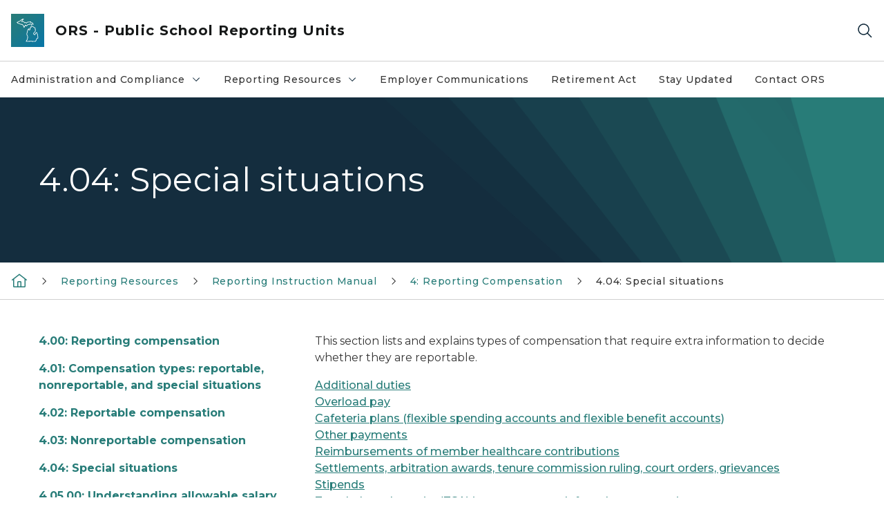

--- FILE ---
content_type: text/html; charset=utf-8
request_url: https://www.michigan.gov/psru/reporting-resources/reporting-instruction-manual/4-reporting-compensation/4-04-special-situations
body_size: 19099
content:



<!DOCTYPE html>
<!--[if lt IE 7]>      <html class="no-js lt-ie9 lt-ie8 lt-ie7"> <![endif]-->
<!--[if IE 7]>         <html class="no-js lt-ie9 lt-ie8"> <![endif]-->
<!--[if IE 8]>         <html class="no-js lt-ie9"> <![endif]-->
<!--[if gt IE 8]><!-->
<html class="no-js" lang="en">
<!--<![endif]-->
<head>
<link href="/psru/-/media/Base-Themes/Core-Libraries/styles/optimized-min.css?rev=0d5ba9d6f4d64dc58b0ec50ad1bb0b58&hash=D1BED0BF372B012A6B998B69D7323110" rel="stylesheet" /><link href="/psru/-/media/Base-Themes/Main-Theme/styles/optimized-min.css?rev=dd491b74890540928bec94fb7f92c1a6&hash=2A897C2801A04E979369A7E3D65389CE" rel="stylesheet" /><link href="/psru/-/media/Themes/eMiCoreTheme/som-guidelines/styles/pre-optimized-min.css?rev=39f954cab04a4fd4ab37c3bf766a1370&hash=2615637AF393680F4AE02CBDA1C61BD3" rel="stylesheet" /><link href="/psru/-/media/Themes/eMiCoreTheme/DataTables/Styles/optimized-min.css?rev=99f96bab3005400ea7c6c4472bdd5f11&hash=D58CD1DC4B9D22E067C9C8E98696B795" rel="stylesheet" /><link href="/psru/-/media/Base-Themes/Slick-Carousel/styles/optimized-min.css?rev=9524f845a6664e6891d64d36f9961a6c&hash=25733671EB48EFEAA198B5A25A11A697" rel="stylesheet" /><link href="/psru/-/media/Themes/eMiCoreTheme/DateRangePicker/Styles/optimized-min.css?rev=2ef96215d9ef47f69da97c840a8917dd&hash=8D051B6E789B126A23CB2C4000A7FDDD" rel="stylesheet" /><link href="/psru/-/media/Themes/eMiCoreTheme/eMiCoreTheme/styles/pre-optimized-min.css?rev=4d1836aa208e4b49b392aeec14e1c97d&hash=035C9BB4B3295F1EBEC6378BC4C597F9" rel="stylesheet" />    



    <title>4.04: Special situations</title>


<link rel="canonical" href="https://www.michigan.gov/psru/reporting-resources/reporting-instruction-manual/4-reporting-compensation/4-04-special-situations">



    <link href="/psru/-/media/Project/Websites/shared/Browser-Icon/favicon.ico?rev=2e0c4e282d1f41d7add652b27b58dd38&amp;hash=8D75630E5CECCF5800C185C88BA7AD3C" rel="shortcut icon" />


    

    <!--Custom eMich Metadata Rendering advanced Favicon from SXA Site Settings-->

    
            <link rel="apple-touch-icon" sizes="180x180" href="/psru/-/media/Project/Websites/shared/Browser-Icon/apple-touch-icon.png?rev=6ba8df484dcd48a7b322e75d818cc69d&hash=A1B752022A3EB08A447526559D687E03" />
        
    
            <link rel="icon" type="image/png" sizes="32x32" href="/psru/-/media/Project/Websites/shared/Browser-Icon/favicon-32x32.png?rev=7022dacf2ef14b248b731f451c62a380&hash=1DA0815022E13B4F6189CD943847B8DE" />
        
    
            <link rel="icon" type="image/png" sizes="16x16" href="/psru/-/media/Project/Websites/shared/Browser-Icon/favicon-16x16.png?rev=7f7c62522a1646349d767d94fe24a637&hash=D7645BB2BCDF687EF67397AB8B259038" />
        
    
            <link rel="manifest" href="/psru/-/media/Project/Websites/shared/Browser-Icon/site.webmanifest?rev=83ca428ef151478d8decb815e7217495&hash=57CAC4227850DF0B4A9E0C9A796E492D" />
        
    
            <link rel="mask-icon" href="/psru/-/media/Project/Websites/shared/Browser-Icon/safari-pinned-tab.svg?rev=51f3e40a77134fbbb2233ded33af6d5e&hash=F1C11FC6A7CE6C5E1800447EE50D088E" color="#277c78" />
        
    
            <meta name="msapplication-config" content="/psru/-/media/Project/Websites/shared/Browser-Icon/browserconfig.xml?rev=15a1c884ffca4409bb27fcec7eef109e&hash=F0B2F6CC58FE27AF86B3D47851286310" />
        
    
            <meta name="msapplication-TileColor" content="#277c78" />
        
    
            <meta name="theme-color" content="#ffffff" />
        


    

<!-- Coveo Metadata fields -->




	<meta name="site-name" content="ORS - Public School Reporting Units" />


<meta name="site-path" content="psru" />
<meta name="site-logo" content="/psru/-/media/Images/Logos/michigan-office-of-retirement-services.svg?rev=7696b07153a24def9fcaa366349200e0&hash=058B9773CA4DA1FD5E8F4BCDFBC8E5EE" />


<meta name="site-agency" content="DTMB" />
<meta name="site-agency-name" content="ORS - Public School Reporting Units" />
<meta name="item-type" content="Page" />
<meta name="grouped-item-type" content="Webpages" />
<meta name="site-hierarchy" content="Department of Technology, Management & Budget|ORS - Public School Reporting Units" />
<meta name="sxa-tags" content="Department of Technology, Management and Budget" />
<meta name="page-summary" content="" />
<meta name="page-template" content="Page" />
<meta name="page-image" content="" />
<meta name="page-hasformcomponent" content="false" />
<meta name="robots" content="" />
<meta name="page-breadcrumb" content="Public School Reporting Units|Reporting Resources|Reporting Instruction Manual|4: Reporting Compensation|4.04: Special situations" />






<!-- end Coveo Metadata fields -->



<meta property="og:image"  content="https://www.michigan.gov/psru/-/media/Project/Websites/SOM/Images/Global-SOM/Michigangov-OG-Image.png?rev=04d34972184442b1bd24b5efb46cd150&amp;hash=ADDA54D490567842F4F7A7E3AD71F9BC"><meta property="og:title"  content="4.04: Special situations"><meta property="og:url"  content="https://www.michigan.gov/psru/reporting-resources/reporting-instruction-manual/4-reporting-compensation/4-04-special-situations">







<meta property="twitter:title"  content="4.04: Special situations"><meta property="twitter:card"  content="summary_large_image">

    <meta name="viewport" content="width=device-width, initial-scale=1" />


    


<!-- Google Tag Manager -->
<script>(function(w,d,s,l,i){w[l]=w[l]||[];w[l].push({'gtm.start':
new Date().getTime(),event:'gtm.js'});var f=d.getElementsByTagName(s)[0],
j=d.createElement(s),dl=l!='dataLayer'?'&l='+l:'';j.async=true;j.src=
'https://www.googletagmanager.com/gtm.js?id='+i+dl;f.parentNode.insertBefore(j,f);
})(window,document,'script','dataLayer','GTM-WTW7M9');</script>
<!-- End Google Tag Manager -->


    





    




    <script type="application/ld+json">
             {"@context":"https://schema.org","@type":"WebPage","name":"4.04: Special situations","url":"https://www.michigan.gov/psru/reporting-resources/reporting-instruction-manual/4-reporting-compensation/4-04-special-situations","inLanguage":"en-US"}
    </script>

</head>
<body class="default-device bodyclass">
    



    


<!-- Google Tag Manager (noscript) -->
<noscript><iframe src='https://www.googletagmanager.com/ns.html?id=GTM-WTW7M9'
height="0" width="0" style="display:none;visibility:hidden" title="Google Tag Manager"></iframe></noscript>
<!-- End Google Tag Manager (noscript) -->

    
<!-- #wrapper -->

<div id="wrapper">
    <a class="sr-only sr-only-focusable jump-to-id header__skip" href="#pagebody" data-target-id="main"><span class="skip-main">Skip to main content</span></a>
    <!-- #header -->
    <header>
        <div id="header" class="">
            



<div class="component content component__section main-width">
    <div class="component-content">
<div class="print-only">
  <div class="container">
    <div class="row text-center">
      <div class="col-12">
        <!-- Get Url for mobile page logo -->
       
          
              
       
          
              
               <img class="header-logo" src="/psru/-/media/Project/Websites/shared/Site-Logos/MichiganGlobal-logo-Icon.svg?rev=e29162c06c174283bdf2106d78d932ac&hash=7437A1D0DF028E2E6E0E32D846C34377" alt="Michigan Header Logo" /> 
             
    
      </div>
      <div class="col-12">
        <!-- Get Site Name -->
        <div class="section-title mb-0">ORS PSRU</div>
      </div>
    </div>
  </div>
</div><div class="navbar"><div class="navbar-brand pl-1">

<a  href="/psru" class="navbar-brand-img">

    
            <img class="header-logo-img" src="/psru/-/media/Project/Websites/shared/Site-Logos/MichiganGlobal-logo-Icon.svg?rev=e29162c06c174283bdf2106d78d932ac&hash=7437A1D0DF028E2E6E0E32D846C34377" alt="Michigan Header Logo" /> 
        
    

    
    
            <img class="header-logo" src="/psru/-/media/Project/Websites/shared/Site-Logos/MichiganGlobal-logo-Icon.svg?rev=e29162c06c174283bdf2106d78d932ac&hash=7437A1D0DF028E2E6E0E32D846C34377" alt="Michigan Header Logo" /> 
        
    
</a>

<a  href="/psru" class="navbar-brand-title">
<div class="header__section-title">ORS - Public School Reporting Units</div>
</a>
</div><div class="action-bar">
<button class="header__section-search-wrapper" aria-label="Search">
    <span class="header__section-search-icon" aria-hidden="true"></span>
</button>
 <button class="navigation-toggle-header" type="button" aria-label="Open Main Menu" aria-expanded="false" id="mobileMenuButton" aria-controls="mobileMenuContent">
    <span class="navigation-toggle-header-icon"></span>
 </button>
</div></div>    </div>
</div>



    <section class="component component-wrapper">
            <div class="container-fluid">
<div class="row">    <div class="component navigation col-12 d-none d-md-block navigation-main navigation-main-vertical">
        <div class="component-content">
<nav id="menuA" aria-label="Main menu" class="headerMain-menu main-width">
    <div class="menu-a">
        <div class="main-nav">
            <ul class="clearfix nav main-menu">
                                <li class="level1 rel-level1 nav-item">
                                    <div class="navigation-title field-navigation-title" data-id="#meganav_8b0f7ce6803f4f97a954b941d3e691f7">
                                        <button type="button" tabindex="0" data-index="0" class="not-link nav-link w-100 lv1-item_0" aria-expanded="false">
                                            Administration and Compliance
                                            <span class="header-caret"></span>
                                        </button>
                                    </div>
                                </li>
                                <li class="level1 rel-level1 nav-item">
                                    <div class="navigation-title field-navigation-title" data-id="#meganav_fc8277fe64f94451a42c95dc4ca1a33a">
                                        <button type="button" tabindex="0" data-index="1" class="not-link nav-link w-100 lv1-item_1" aria-expanded="false">
                                            Reporting Resources
                                            <span class="header-caret"></span>
                                        </button>
                                    </div>
                                </li>
                                <li class="level1 rel-level1 nav-item">
                                    <div class="navigation-title field-navigation-title">
                                        <a href="/psru/employer-communications" target="_self" data-index="2" class="nav-link lv1-item_2">
                                            Employer Communications
                                        </a>
                                    </div>
                                </li>
                                <li class="level1 rel-level1 nav-item">
                                    <div class="navigation-title field-navigation-title">
                                        <a href="/psru/retirement-act" target="_self" data-index="3" class="nav-link lv1-item_3">
                                            Retirement Act
                                        </a>
                                    </div>
                                </li>
                                <li class="level1 rel-level1 nav-item">
                                    <div class="navigation-title field-navigation-title">
                                        <a href="https://public.govdelivery.com/accounts/MIORS/subscriber/new" target="_self" data-index="4" class="nav-link lv1-item_4">
                                            Stay Updated
                                        </a>
                                    </div>
                                </li>
                                <li class="level1 rel-level1 nav-item">
                                    <div class="navigation-title field-navigation-title">
                                        <a href="/psru/ors-contacts" target="_self" data-index="5" class="nav-link lv1-item_5">
                                            Contact ORS
                                        </a>
                                    </div>
                                </li>

            </ul>
        </div>
    </div>
</nav>

        <div class="megamenu main-nav" id="meganav_8b0f7ce6803f4f97a954b941d3e691f7">
            <div class="container-fluid content-width px-0">
                <div class="row no-gutters">
                    <div class="col-12 col-md-5 second-level">
                        <div class="row no-gutters">
                            <div class="col-12">
                                <div class="second-level-title h1 ml-1 mb-1">Administration and Compliance</div>
                                <a class="second-level-link ml-1" href="/psru/administration-and-compliance">
                                    Go to Administration and Compliance
                                    <span class="header-caret-next"></span>
                                </a>
                                <ul class="nav flex-column mt-1">
                                            <li class="nav-item">
                                                        <a href="/psru/administration-and-compliance/contribution-rates" data-index="0" class="nav-link lv2-0" target="_self">
                                                            Contribution Rates
                                                        </a>
                                            </li>
                                            <li class="nav-item">
                                                        <a href="/psru/administration-and-compliance/charters-and-public-school-academies" data-index="1" class="nav-link lv2-1" target="_self">
                                                            Charters and Public School Academies
                                                        </a>
                                            </li>
                                            <li class="nav-item">
                                                        <button type="button" tabindex="0" data-index="2" class="not-link nav-link w-100 lv2-2 w-100" data-subnavid="#subnav_abc077fe11c440d098c32ba87df0ce17" data-linktarget="_self" aria-controls="subnav_abc077fe11c440d098c32ba87df0ce17" aria-expanded="false">
                                                            Governmental Accounting Standards Board (GASB)
                                                            <span class="header-caret-next"></span>
                                                        </button>
                                            </li>
                                            <li class="nav-item">
                                                        <a href="/psru/administration-and-compliance/state-aid-resources" data-index="3" class="nav-link lv2-3" target="_self">
                                                            State Aid Resources
                                                        </a>
                                            </li>
                                            <li class="nav-item">
                                                        <a href="/psru/administration-and-compliance/archive-legislative-updates" data-index="4" class="nav-link lv2-4 lv2-last" target="_self">
                                                            Archive: Legislative Updates
                                                        </a>
                                            </li>

                                </ul>
                            </div>
                        </div>
                    </div>
                    <div class="col-12 col-md-7 main-nav third-level active default"></div>
                        <div class="col-12 col-md-7 main-nav third-level" id="subnav_e753b98f671d4a92919949b7decd0da0">
                            <div class="row no-gutters">
                                <div class="col-12 col-md-8">
                                <div class="third-level-title h1 ml-1 mb-1">Contribution Rates</div>
                                <a class="third-level-link ml-1" href="/psru/administration-and-compliance/contribution-rates" target="_self">
                                    Go to Contribution Rates
                                    <span class="header-caret-next"></span>
                                </a>
                                    <p class="ml-1 nav-text">
                                        Contribution Rates
                                    </p>
                                </div>
                            </div>
                        </div>
                        <div class="col-12 col-md-7 main-nav third-level" id="subnav_2e5ec7930b224eafaf52c6a72edc7897">
                            <div class="row no-gutters">
                                <div class="col-12 col-md-8">
                                <div class="third-level-title h1 ml-1 mb-1">Charters and Public School Academies</div>
                                <a class="third-level-link ml-1" href="/psru/administration-and-compliance/charters-and-public-school-academies" target="_self">
                                    Go to Charters and Public School Academies
                                    <span class="header-caret-next"></span>
                                </a>
                                    <p class="ml-1 nav-text">
                                        Charters and Public School Academies
                                    </p>
                                </div>
                            </div>
                        </div>
                        <div class="col-12 col-md-7 main-nav third-level" id="subnav_abc077fe11c440d098c32ba87df0ce17">
                            <div class="row no-gutters">
                                <div class="col-12 col-md-8">
                                <div class="third-level-title h1 ml-1 mb-1">Governmental Accounting Standards Board (GASB)</div>
                                <a class="third-level-link ml-1" href="/psru/administration-and-compliance/gasb" target="_self">
                                    Go to Governmental Accounting Standards Board (GASB)
                                    <span class="header-caret-next"></span>
                                </a>
                                    <p class="ml-1 nav-text">
                                        Governmental Accounting Standards Board (GASB)
                                    </p>
                                    <ul class="nav flex-column mt-1">
                                                <li class="nav-item">
                                                        <a href="/psru/administration-and-compliance/gasb/gasb-68---pension" data-index="0" class="nav-link lv3-0" target="_self">
                                                            GASB 68 – Pension
                                                        </a>
                                                </li>
                                                <li class="nav-item">
                                                        <a href="/psru/administration-and-compliance/gasb/gasb-75---opeb" data-index="1" class="nav-link lv3-1" target="_self">
                                                            GASB 75 – OPEB
                                                        </a>
                                                </li>
                                                <li class="nav-item">
                                                        <a href="/psru/administration-and-compliance/gasb/financial-reports" data-index="2" class="nav-link lv3-2 lv3-last" target="_self">
                                                            Financial Reports
                                                        </a>
                                                </li>

                                    </ul>
                                </div>
                            </div>
                        </div>
                        <div class="col-12 col-md-7 main-nav third-level" id="subnav_d7b25f6c262c49478eb7d1b92c2d7113">
                            <div class="row no-gutters">
                                <div class="col-12 col-md-8">
                                <div class="third-level-title h1 ml-1 mb-1">State Aid Resources</div>
                                <a class="third-level-link ml-1" href="/psru/administration-and-compliance/state-aid-resources" target="_self">
                                    Go to State Aid Resources
                                    <span class="header-caret-next"></span>
                                </a>
                                    <p class="ml-1 nav-text">
                                        
                                    </p>
                                </div>
                            </div>
                        </div>
                        <div class="col-12 col-md-7 main-nav third-level" id="subnav_c22a7866b6354e4d9f506e635df57b09">
                            <div class="row no-gutters">
                                <div class="col-12 col-md-8">
                                <div class="third-level-title h1 ml-1 mb-1">Archive: Legislative Updates</div>
                                <a class="third-level-link ml-1" href="/psru/administration-and-compliance/archive-legislative-updates" target="_self">
                                    Go to Archive: Legislative Updates
                                    <span class="header-caret-next"></span>
                                </a>
                                    <p class="ml-1 nav-text">
                                        Archive: Legislative Updates
                                    </p>
                                </div>
                            </div>
                        </div>
                </div>
            </div>
        </div>
        <div class="megamenu main-nav" id="meganav_fc8277fe64f94451a42c95dc4ca1a33a">
            <div class="container-fluid content-width px-0">
                <div class="row no-gutters">
                    <div class="col-12 col-md-5 second-level">
                        <div class="row no-gutters">
                            <div class="col-12">
                                <div class="second-level-title h1 ml-1 mb-1">Reporting Resources</div>
                                <a class="second-level-link ml-1" href="/psru/reporting-resources">
                                    Go to Reporting Resources
                                    <span class="header-caret-next"></span>
                                </a>
                                <ul class="nav flex-column mt-1">
                                            <li class="nav-item">
                                                        <button type="button" tabindex="0" data-index="0" class="not-link nav-link w-100 lv2-0 w-100" data-subnavid="#subnav_3380617bd0c142d5b9670ac12c870c32" data-linktarget="_self" aria-controls="subnav_3380617bd0c142d5b9670ac12c870c32" aria-expanded="false">
                                                            Reporting Instruction Manual
                                                            <span class="header-caret-next"></span>
                                                        </button>
                                            </li>
                                            <li class="nav-item">
                                                        <a href="/psru/reporting-resources/reporting-retirees" data-index="1" class="nav-link lv2-1" target="_self">
                                                            Reporting Retirees
                                                        </a>
                                            </li>
                                            <li class="nav-item">
                                                        <a href="/psru/administration-and-compliance/contribution-rates" data-index="2" class="nav-link lv2-2" target="_self">
                                                            Contribution Rates
                                                        </a>
                                            </li>
                                            <li class="nav-item">
                                                        <a href="/psru/reporting-resources/new-reporting-units" data-index="3" class="nav-link lv2-3" target="_self">
                                                            New Reporting Units
                                                        </a>
                                            </li>
                                            <li class="nav-item">
                                                        <a href="/psru/reporting-resources/forms" data-index="4" class="nav-link lv2-4" target="_self">
                                                            Forms
                                                        </a>
                                            </li>
                                            <li class="nav-item">
                                                        <a href="/psru/reporting-resources/publications-online-order-form" data-index="5" class="nav-link lv2-5" target="_self">
                                                            Publications Order Form
                                                        </a>
                                            </li>
                                            <li class="nav-item">
                                                        <a href="/psru/reporting-resources/salary-schedules-and-allowable-salary-increase-faqs" data-index="6" class="nav-link lv2-6" target="_self">
                                                            Salary Schedules and Allowable Salary Increase FAQs
                                                        </a>
                                            </li>
                                            <li class="nav-item">
                                                        <a href="https://www.michigan.gov/orsschools/service-credit-earning-and-purchasing/how-to-purchase/tax-deferred-payments-tdp-calculators" data-index="7" class="nav-link lv2-7" target="_self">
                                                            TDP Calculator-MPSERS site
                                                        </a>
                                            </li>
                                            <li class="nav-item">
                                                        <a href="/psru/reporting-resources/employer-contributions-forfeiture-credit" data-index="8" class="nav-link lv2-8" target="_self">
                                                            Employer Contributions Forfeiture Credit
                                                        </a>
                                            </li>
                                            <li class="nav-item">
                                                        <a href="https://ssprd.state.mi.us/SelfService/viewPage?component=/home.jsp" data-index="9" class="nav-link lv2-9" target="_blank">
                                                            Reporting Website
                                                        </a>
                                            </li>
                                            <li class="nav-item">
                                                        <a href="https://mifts.state.mi.us/user" data-index="10" class="nav-link lv2-10" target="_blank">
                                                            File Transfer Service
                                                        </a>
                                            </li>
                                            <li class="nav-item">
                                                        <button type="button" tabindex="0" data-index="11" class="not-link nav-link w-100 lv2-11 w-100" data-subnavid="#subnav_103324a9122a48899467308d97b97286" data-linktarget="_self" aria-controls="subnav_103324a9122a48899467308d97b97286" aria-expanded="false">
                                                            Education &amp; Training
                                                            <span class="header-caret-next"></span>
                                                        </button>
                                            </li>
                                            <li class="nav-item">
                                                        <a href="/psru/reporting-resources/charters-and-public-school-academies" data-index="12" class="nav-link lv2-12" target="_self">
                                                            Charters and Public School Academies
                                                        </a>
                                            </li>
                                            <li class="nav-item">
                                                        <button type="button" tabindex="0" data-index="13" class="not-link nav-link w-100 lv2-13 w-100" data-subnavid="#subnav_12da0eedbbb34699957599c53fca5b61" data-linktarget="_self" aria-controls="subnav_12da0eedbbb34699957599c53fca5b61" aria-expanded="false">
                                                            State of Michigan Roth 457 Accounts
                                                            <span class="header-caret-next"></span>
                                                        </button>
                                            </li>
                                            <li class="nav-item">
                                                        <a href="/psru/reporting-resources/faqs-for-mpsers-healthcare-reimbursement" data-index="14" class="nav-link lv2-14" target="_self">
                                                            FAQs for MPSERS 3% healthcare reimbursement (Sec. 147g)
                                                        </a>
                                            </li>
                                            <li class="nav-item">
                                                        <a href="/psru/reporting-resources/scheduled-system-maintenance" data-index="15" class="nav-link lv2-15 lv2-last" target="_self">
                                                            Scheduled System Maintenance
                                                        </a>
                                            </li>

                                </ul>
                            </div>
                        </div>
                    </div>
                    <div class="col-12 col-md-7 main-nav third-level active default"></div>
                        <div class="col-12 col-md-7 main-nav third-level" id="subnav_3380617bd0c142d5b9670ac12c870c32">
                            <div class="row no-gutters">
                                <div class="col-12 col-md-8">
                                <div class="third-level-title h1 ml-1 mb-1">Reporting Instruction Manual</div>
                                <a class="third-level-link ml-1" href="/psru/reporting-resources/reporting-instruction-manual" target="_self">
                                    Go to Reporting Instruction Manual
                                    <span class="header-caret-next"></span>
                                </a>
                                    <p class="ml-1 nav-text">
                                        
                                    </p>
                                    <ul class="nav flex-column mt-1">
                                                <li class="nav-item">
                                                        <a href="/psru/reporting-resources/reporting-instruction-manual/1-introduction" data-index="0" class="nav-link lv3-0" target="_self">
                                                            1: Introduction
                                                        </a>
                                                </li>
                                                <li class="nav-item">
                                                        <a href="/psru/reporting-resources/reporting-instruction-manual/2-websites" data-index="1" class="nav-link lv3-1" target="_self">
                                                            2: Websites
                                                        </a>
                                                </li>
                                                <li class="nav-item">
                                                        <a href="/psru/reporting-resources/reporting-instruction-manual/3-membership" data-index="2" class="nav-link lv3-2" target="_self">
                                                            3: Membership
                                                        </a>
                                                </li>
                                                <li class="nav-item">
                                                        <a href="/psru/reporting-resources/reporting-instruction-manual/4-reporting-compensation" data-index="3" class="nav-link lv3-3" target="_self">
                                                            4: Reporting Compensation
                                                        </a>
                                                </li>
                                                <li class="nav-item">
                                                        <a href="/psru/reporting-resources/reporting-instruction-manual/5-reporting-hours-for-service-credit" data-index="4" class="nav-link lv3-4" target="_self">
                                                            5: Reporting Hours for Service Credit
                                                        </a>
                                                </li>
                                                <li class="nav-item">
                                                        <a href="/psru/reporting-resources/reporting-instruction-manual/6-member-benefit-plans-and-contributions" data-index="5" class="nav-link lv3-5" target="_self">
                                                            6: Member Benefit Plans and Contributions
                                                        </a>
                                                </li>
                                                <li class="nav-item">
                                                        <a href="/psru/reporting-resources/reporting-instruction-manual/7-payroll-reporting" data-index="6" class="nav-link lv3-6" target="_self">
                                                            7: Payroll Reporting
                                                        </a>
                                                </li>
                                                <li class="nav-item">
                                                        <a href="/psru/reporting-resources/reporting-instruction-manual/8-employer-payment-and-statements" data-index="7" class="nav-link lv3-7" target="_self">
                                                            8: Employer Payment and Statements
                                                        </a>
                                                </li>
                                                <li class="nav-item">
                                                        <a href="/psru/reporting-resources/reporting-instruction-manual/9-retirees-who-return-to-work" data-index="8" class="nav-link lv3-8" target="_self">
                                                            9: Retirees Who Return to Work
                                                        </a>
                                                </li>
                                                <li class="nav-item">
                                                        <a href="/psru/reporting-resources/reporting-instruction-manual/10-tax-deferred-payment-plan" data-index="9" class="nav-link lv3-9" target="_self">
                                                            10: Tax-Deferred Payment Plan
                                                        </a>
                                                </li>
                                                <li class="nav-item">
                                                        <a href="/psru/reporting-resources/reporting-instruction-manual/11-final-payroll-details" data-index="10" class="nav-link lv3-10" target="_self">
                                                            11: Final Payroll Details
                                                        </a>
                                                </li>
                                                <li class="nav-item">
                                                        <a href="/psru/reporting-resources/reporting-instruction-manual/12-managing-employer-contacts" data-index="11" class="nav-link lv3-11" target="_self">
                                                            12: Managing Employer Contacts
                                                        </a>
                                                </li>
                                                <li class="nav-item">
                                                        <a href="/psru/reporting-resources/reporting-instruction-manual/13-codes-and-definitions" data-index="12" class="nav-link lv3-12" target="_self">
                                                            13: Codes And Definitions
                                                        </a>
                                                </li>
                                                <li class="nav-item">
                                                        <a href="/psru/reporting-resources/reporting-instruction-manual/14-programming" data-index="13" class="nav-link lv3-13" target="_self">
                                                            14: Programming
                                                        </a>
                                                </li>
                                                <li class="nav-item">
                                                        <a href="/psru/reporting-resources/reporting-instruction-manual/appendix-a-obsoleted-reporting-information" data-index="14" class="nav-link lv3-14" target="_self">
                                                            Appendix A: Obsoleted Reporting Information
                                                        </a>
                                                </li>
                                                <li class="nav-item">
                                                        <a href="/psru/reporting-resources/reporting-instruction-manual/appendix-b-previous-versions-of-revised-reporting-information" data-index="15" class="nav-link lv3-15" target="_self">
                                                            Appendix B: Previous Versions of Revised Reporting Information
                                                        </a>
                                                </li>
                                                <li class="nav-item">
                                                        <a href="/psru/reporting-resources/reporting-instruction-manual/glossary" data-index="16" class="nav-link lv3-16 lv3-last" target="_self">
                                                            Glossary
                                                        </a>
                                                </li>

                                    </ul>
                                </div>
                            </div>
                        </div>
                        <div class="col-12 col-md-7 main-nav third-level" id="subnav_172df6a7a1e14324a66d9a26caf9dcff">
                            <div class="row no-gutters">
                                <div class="col-12 col-md-8">
                                <div class="third-level-title h1 ml-1 mb-1">Reporting Retirees</div>
                                <a class="third-level-link ml-1" href="/psru/reporting-resources/reporting-retirees" target="_self">
                                    Go to Reporting Retirees
                                    <span class="header-caret-next"></span>
                                </a>
                                    <p class="ml-1 nav-text">
                                        Reporting Retirees
                                    </p>
                                </div>
                            </div>
                        </div>
                        <div class="col-12 col-md-7 main-nav third-level" id="subnav_a4dd2396530c4662ae128fea85d24638">
                            <div class="row no-gutters">
                                <div class="col-12 col-md-8">
                                <div class="third-level-title h1 ml-1 mb-1">Contribution Rates</div>
                                <a class="third-level-link ml-1" href="/psru/administration-and-compliance/contribution-rates" target="_self">
                                    Go to Contribution Rates
                                    <span class="header-caret-next"></span>
                                </a>
                                    <p class="ml-1 nav-text">
                                        
                                    </p>
                                </div>
                            </div>
                        </div>
                        <div class="col-12 col-md-7 main-nav third-level" id="subnav_abe5fb349ada4085b9c13f4a927cd794">
                            <div class="row no-gutters">
                                <div class="col-12 col-md-8">
                                <div class="third-level-title h1 ml-1 mb-1">New Reporting Units</div>
                                <a class="third-level-link ml-1" href="/psru/reporting-resources/new-reporting-units" target="_self">
                                    Go to New Reporting Units
                                    <span class="header-caret-next"></span>
                                </a>
                                    <p class="ml-1 nav-text">
                                        PSRU Employer New Reporting Units
                                    </p>
                                </div>
                            </div>
                        </div>
                        <div class="col-12 col-md-7 main-nav third-level" id="subnav_114861289be14995abee889e9fe62a69">
                            <div class="row no-gutters">
                                <div class="col-12 col-md-8">
                                <div class="third-level-title h1 ml-1 mb-1">Forms</div>
                                <a class="third-level-link ml-1" href="/psru/reporting-resources/forms" target="_self">
                                    Go to Forms
                                    <span class="header-caret-next"></span>
                                </a>
                                    <p class="ml-1 nav-text">
                                        Reporting Forms
                                    </p>
                                </div>
                            </div>
                        </div>
                        <div class="col-12 col-md-7 main-nav third-level" id="subnav_493334cb1ce641288b28cf53c151e7e8">
                            <div class="row no-gutters">
                                <div class="col-12 col-md-8">
                                <div class="third-level-title h1 ml-1 mb-1">Publications Order Form</div>
                                <a class="third-level-link ml-1" href="/psru/reporting-resources/publications-online-order-form" target="_self">
                                    Go to Publications Order Form
                                    <span class="header-caret-next"></span>
                                </a>
                                    <p class="ml-1 nav-text">
                                        
                                    </p>
                                </div>
                            </div>
                        </div>
                        <div class="col-12 col-md-7 main-nav third-level" id="subnav_9289851309d7400d8a531513decd07a4">
                            <div class="row no-gutters">
                                <div class="col-12 col-md-8">
                                <div class="third-level-title h1 ml-1 mb-1">Salary Schedules and Allowable Salary Increase FAQs</div>
                                <a class="third-level-link ml-1" href="/psru/reporting-resources/salary-schedules-and-allowable-salary-increase-faqs" target="_self">
                                    Go to Salary Schedules and Allowable Salary Increase FAQs
                                    <span class="header-caret-next"></span>
                                </a>
                                    <p class="ml-1 nav-text">
                                        
                                    </p>
                                </div>
                            </div>
                        </div>
                        <div class="col-12 col-md-7 main-nav third-level" id="subnav_5d208fba5b1e41d090d14f62177ad1cc">
                            <div class="row no-gutters">
                                <div class="col-12 col-md-8">
                                <div class="third-level-title h1 ml-1 mb-1">TDP Calculator-MPSERS site</div>
                                <a class="third-level-link ml-1" href="https://www.michigan.gov/orsschools/service-credit-earning-and-purchasing/how-to-purchase/tax-deferred-payments-tdp-calculators" target="_self">
                                    Go to TDP Calculator-MPSERS site
                                    <span class="header-caret-next"></span>
                                </a>
                                    <p class="ml-1 nav-text">
                                        
                                    </p>
                                </div>
                            </div>
                        </div>
                        <div class="col-12 col-md-7 main-nav third-level" id="subnav_b97add74e1f6447ba7e1287b9c13afed">
                            <div class="row no-gutters">
                                <div class="col-12 col-md-8">
                                <div class="third-level-title h1 ml-1 mb-1">Employer Contributions Forfeiture Credit</div>
                                <a class="third-level-link ml-1" href="/psru/reporting-resources/employer-contributions-forfeiture-credit" target="_self">
                                    Go to Employer Contributions Forfeiture Credit
                                    <span class="header-caret-next"></span>
                                </a>
                                    <p class="ml-1 nav-text">
                                        Employer Contributions Forfeiture Credit
                                    </p>
                                </div>
                            </div>
                        </div>
                        <div class="col-12 col-md-7 main-nav third-level" id="subnav_e7ab03ca93c44eeda8da74ce1b6f6f8e">
                            <div class="row no-gutters">
                                <div class="col-12 col-md-8">
                                <div class="third-level-title h1 ml-1 mb-1">Reporting Website</div>
                                <a class="third-level-link ml-1" href="https://ssprd.state.mi.us/SelfService/viewPage?component=/home.jsp" target="_blank">
                                    Go to Reporting Website
                                    <span class="header-caret-next"></span>
                                </a>
                                    <p class="ml-1 nav-text">
                                        
                                    </p>
                                </div>
                            </div>
                        </div>
                        <div class="col-12 col-md-7 main-nav third-level" id="subnav_ac8bd72817a54fd9aaa4075f2b866ded">
                            <div class="row no-gutters">
                                <div class="col-12 col-md-8">
                                <div class="third-level-title h1 ml-1 mb-1">File Transfer Service</div>
                                <a class="third-level-link ml-1" href="https://mifts.state.mi.us/user" target="_blank">
                                    Go to File Transfer Service
                                    <span class="header-caret-next"></span>
                                </a>
                                    <p class="ml-1 nav-text">
                                        
                                    </p>
                                </div>
                            </div>
                        </div>
                        <div class="col-12 col-md-7 main-nav third-level" id="subnav_103324a9122a48899467308d97b97286">
                            <div class="row no-gutters">
                                <div class="col-12 col-md-8">
                                <div class="third-level-title h1 ml-1 mb-1">Education &amp; Training</div>
                                <a class="third-level-link ml-1" href="/psru/reporting-resources/education-and-training" target="_self">
                                    Go to Education &amp; Training
                                    <span class="header-caret-next"></span>
                                </a>
                                    <p class="ml-1 nav-text">
                                        
                                    </p>
                                    <ul class="nav flex-column mt-1">
                                                <li class="nav-item">
                                                        <a href="/psru/reporting-resources/education-and-training/tutorials" data-index="0" class="nav-link lv3-0" target="_self">
                                                            Tutorials
                                                        </a>
                                                </li>
                                                <li class="nav-item">
                                                        <a href="/psru/reporting-resources/education-and-training/webinars" data-index="1" class="nav-link lv3-1 lv3-last" target="_self">
                                                            Webinars
                                                        </a>
                                                </li>

                                    </ul>
                                </div>
                            </div>
                        </div>
                        <div class="col-12 col-md-7 main-nav third-level" id="subnav_ea6d1863d3ce4f83aa5d5aa06bd78485">
                            <div class="row no-gutters">
                                <div class="col-12 col-md-8">
                                <div class="third-level-title h1 ml-1 mb-1">Charters and Public School Academies</div>
                                <a class="third-level-link ml-1" href="/psru/reporting-resources/charters-and-public-school-academies" target="_self">
                                    Go to Charters and Public School Academies
                                    <span class="header-caret-next"></span>
                                </a>
                                    <p class="ml-1 nav-text">
                                        Charters and Public School Academies
                                    </p>
                                </div>
                            </div>
                        </div>
                        <div class="col-12 col-md-7 main-nav third-level" id="subnav_12da0eedbbb34699957599c53fca5b61">
                            <div class="row no-gutters">
                                <div class="col-12 col-md-8">
                                <div class="third-level-title h1 ml-1 mb-1">State of Michigan Roth 457 Accounts</div>
                                <a class="third-level-link ml-1" href="/psru/reporting-resources/state-of-michigan-roth-457-accounts" target="_self">
                                    Go to State of Michigan Roth 457 Accounts
                                    <span class="header-caret-next"></span>
                                </a>
                                    <p class="ml-1 nav-text">
                                        
                                    </p>
                                    <ul class="nav flex-column mt-1">
                                                <li class="nav-item">
                                                        <a href="/psru/reporting-resources/state-of-michigan-roth-457-accounts/roth-457-faqs" data-index="0" class="nav-link lv3-0 lv3-last" target="_self">
                                                            Roth 457 FAQs
                                                        </a>
                                                </li>

                                    </ul>
                                </div>
                            </div>
                        </div>
                        <div class="col-12 col-md-7 main-nav third-level" id="subnav_df020361b00d4b8f8e78c686d67b6733">
                            <div class="row no-gutters">
                                <div class="col-12 col-md-8">
                                <div class="third-level-title h1 ml-1 mb-1">FAQs for MPSERS 3% healthcare reimbursement (Sec. 147g)</div>
                                <a class="third-level-link ml-1" href="/psru/reporting-resources/faqs-for-mpsers-healthcare-reimbursement" target="_self">
                                    Go to FAQs for MPSERS 3% healthcare reimbursement (Sec. 147g)
                                    <span class="header-caret-next"></span>
                                </a>
                                    <p class="ml-1 nav-text">
                                        
                                    </p>
                                </div>
                            </div>
                        </div>
                        <div class="col-12 col-md-7 main-nav third-level" id="subnav_553ffc87eab34b1e88be19cccaf499f3">
                            <div class="row no-gutters">
                                <div class="col-12 col-md-8">
                                <div class="third-level-title h1 ml-1 mb-1">Scheduled System Maintenance</div>
                                <a class="third-level-link ml-1" href="/psru/reporting-resources/scheduled-system-maintenance" target="_self">
                                    Go to Scheduled System Maintenance
                                    <span class="header-caret-next"></span>
                                </a>
                                    <p class="ml-1 nav-text">
                                        Scheduled System Maintenance
                                    </p>
                                </div>
                            </div>
                        </div>
                </div>
            </div>
        </div>
        <div class="megamenu main-nav" id="meganav_a4abfe7ab961479c8aa4014eb44ff541">
            <div class="container-fluid content-width px-0">
                <div class="row no-gutters">
                    <div class="col-12 col-md-5 second-level">
                        <div class="row no-gutters">
                            <div class="col-12">
                                <div class="second-level-title h1 ml-1 mb-1">Employer Communications</div>
                                <a class="second-level-link ml-1" href="/psru/employer-communications">
                                    Go to Employer Communications
                                    <span class="header-caret-next"></span>
                                </a>
                                <ul class="nav flex-column mt-1">

                                </ul>
                            </div>
                        </div>
                    </div>
                    <div class="col-12 col-md-7 main-nav third-level active default"></div>
                </div>
            </div>
        </div>
        <div class="megamenu main-nav" id="meganav_523ce5d727bf4375b8ef69cf30e416e5">
            <div class="container-fluid content-width px-0">
                <div class="row no-gutters">
                    <div class="col-12 col-md-5 second-level">
                        <div class="row no-gutters">
                            <div class="col-12">
                                <div class="second-level-title h1 ml-1 mb-1">Retirement Act</div>
                                <a class="second-level-link ml-1" href="/psru/retirement-act">
                                    Go to Retirement Act
                                    <span class="header-caret-next"></span>
                                </a>
                                <ul class="nav flex-column mt-1">

                                </ul>
                            </div>
                        </div>
                    </div>
                    <div class="col-12 col-md-7 main-nav third-level active default"></div>
                </div>
            </div>
        </div>
        <div class="megamenu main-nav" id="meganav_274c802f698a409ab6d8b5916692b5fe">
            <div class="container-fluid content-width px-0">
                <div class="row no-gutters">
                    <div class="col-12 col-md-5 second-level">
                        <div class="row no-gutters">
                            <div class="col-12">
                                <div class="second-level-title h1 ml-1 mb-1">Stay Updated</div>
                                <a class="second-level-link ml-1" href="https://public.govdelivery.com/accounts/MIORS/subscriber/new">
                                    Go to Stay Updated
                                    <span class="header-caret-next"></span>
                                </a>
                                <ul class="nav flex-column mt-1">

                                </ul>
                            </div>
                        </div>
                    </div>
                    <div class="col-12 col-md-7 main-nav third-level active default"></div>
                </div>
            </div>
        </div>
        <div class="megamenu main-nav" id="meganav_6c6b007246f1422cb88068408eab0847">
            <div class="container-fluid content-width px-0">
                <div class="row no-gutters">
                    <div class="col-12 col-md-5 second-level">
                        <div class="row no-gutters">
                            <div class="col-12">
                                <div class="second-level-title h1 ml-1 mb-1">Contact ORS</div>
                                <a class="second-level-link ml-1" href="/psru/ors-contacts">
                                    Go to Contact ORS
                                    <span class="header-caret-next"></span>
                                </a>
                                <ul class="nav flex-column mt-1">

                                </ul>
                            </div>
                        </div>
                    </div>
                    <div class="col-12 col-md-7 main-nav third-level active default"></div>
                </div>
            </div>
        </div>

        </div>
    </div>

<div class="component navigation-toggle col-12" data-properties="{&quot;easing&quot;:&quot;swing&quot;,&quot;speed&quot;:500,&quot;expandOnHover&quot;:false,&quot;expandedByDefault&quot;:false}">
    <div class="component-content">
        <div class="toggle-content clearfix">
            <div class="navigation-toggle-content" id="mobileMenuContent">
                <div class="row">    <div class="component navigation col-12">
        <div class="component-content">
<nav id="menuAmobile" aria-label="Main menu mobile" class="headerMain-menu">
    <div class="menu-a">
        <div class="mobile-nav">
            <ul class="clearfix nav main-menu">
                            <li class="level1 rel-level1 nav-item">
                                    <div class="navigation-title field-navigation-title" data-id="#m_meganav_8b0f7ce6803f4f97a954b941d3e691f7">
                                            <button type="button" tabindex="0" class="nav-link not-active lv1-0" id="m_meganav_8b0f7ce6803f4f97a954b941d3e691f7_link">
                                                Administration and Compliance
                                                <span class="header-caret"></span>
                                            </button>
                                    </div>
                            </li>
                            <li class="level1 rel-level1 nav-item">
                                    <div class="navigation-title field-navigation-title" data-id="#m_meganav_fc8277fe64f94451a42c95dc4ca1a33a">
                                            <button type="button" tabindex="0" class="nav-link not-active lv1-1" id="m_meganav_fc8277fe64f94451a42c95dc4ca1a33a_link">
                                                Reporting Resources
                                                <span class="header-caret"></span>
                                            </button>
                                    </div>
                            </li>
                            <li class="level1 rel-level1 nav-item">
                                    <div class="navigation-title field-navigation-title">
                                            <a class="nav-link lv1-2" href="/psru/employer-communications">
                                                Employer Communications
                                            </a>
                                    </div>
                            </li>
                            <li class="level1 rel-level1 nav-item">
                                    <div class="navigation-title field-navigation-title">
                                            <a class="nav-link lv1-3" href="/psru/retirement-act">
                                                Retirement Act
                                            </a>
                                    </div>
                            </li>
                            <li class="level1 rel-level1 nav-item">
                                    <div class="navigation-title field-navigation-title">
                                            <a class="nav-link lv1-4" href="https://public.govdelivery.com/accounts/MIORS/subscriber/new">
                                                Stay Updated
                                            </a>
                                    </div>
                            </li>
                            <li class="level1 rel-level1 nav-item">
                                    <div class="navigation-title field-navigation-title">
                                            <a class="nav-link lv1-5 mobile-lv1-last" href="/psru/ors-contacts">
                                                Contact ORS
                                            </a>
                                    </div>
                            </li>

            </ul>
        </div>
    </div>
</nav>

<nav class="mobile-nav mobile-nav-lv2 main-width" aria-label="Main menu mobile — lvl 2">
    <div class="menu-a">
            <div class="megamenu mobile-nav" id="m_meganav_8b0f7ce6803f4f97a954b941d3e691f7">
                <div class="container-fluid px-0">
                    <div class="row no-gutters">
                        <div class="col-12 second-level">
                            <div class="row no-gutters">
                                <div class="col-12">
                                    <a class="nav-link second-level-back not-active" href="#"><span class="header-caret-back"></span>Back</a>
                                    <a href="/psru/administration-and-compliance" class="nav-link second-level-title h3 ml-1 text-primary d-block">
                                        Administration and Compliance
                                    </a>
                                    <ul class="nav flex-column mt-1">
                                                <li class="nav-item">
                                                            <a href="/psru/administration-and-compliance/contribution-rates" class="nav-link">
                                                                Contribution Rates
                                                            </a>
                                                </li>
                                                <li class="nav-item">
                                                            <a href="/psru/administration-and-compliance/charters-and-public-school-academies" class="nav-link">
                                                                Charters and Public School Academies
                                                            </a>
                                                </li>
                                                <li class="nav-item">
                                                            <button type="button" tabindex="0" class="nav-link not-active" id="m_subnav_abc077fe11c440d098c32ba87df0ce17_link" data-subnavid="#m_subnav_abc077fe11c440d098c32ba87df0ce17">
                                                                Governmental Accounting Standards Board (GASB)
                                                                <span class="header-caret"></span>
                                                            </button>
                                                </li>
                                                <li class="nav-item">
                                                            <a href="/psru/administration-and-compliance/state-aid-resources" class="nav-link">
                                                                State Aid Resources
                                                            </a>
                                                </li>
                                                <li class="nav-item">
                                                            <a href="/psru/administration-and-compliance/archive-legislative-updates" class="nav-link mobile-lv2-last">
                                                                Archive: Legislative Updates
                                                            </a>
                                                </li>

                                    </ul>
                                </div>
                            </div>
                        </div>
                            <div class="col-12 mobile-nav third-level" id="m_subnav_e753b98f671d4a92919949b7decd0da0">
                                <div class="row no-gutters">
                                    <div class="col-12">
                                        <a class="nav-link third-level-back not-active" href="#"><span class="header-caret-back"></span>Back</a>
                                        <a class="nav-link third-level-title h3 ml-1 text-primary d-block" href="/psru/administration-and-compliance/contribution-rates">
                                            Contribution Rates
                                        </a>
                                    </div>
                                </div>
                            </div>
                            <div class="col-12 mobile-nav third-level" id="m_subnav_2e5ec7930b224eafaf52c6a72edc7897">
                                <div class="row no-gutters">
                                    <div class="col-12">
                                        <a class="nav-link third-level-back not-active" href="#"><span class="header-caret-back"></span>Back</a>
                                        <a class="nav-link third-level-title h3 ml-1 text-primary d-block" href="/psru/administration-and-compliance/charters-and-public-school-academies">
                                            Charters and Public School Academies
                                        </a>
                                    </div>
                                </div>
                            </div>
                            <div class="col-12 mobile-nav third-level" id="m_subnav_abc077fe11c440d098c32ba87df0ce17">
                                <div class="row no-gutters">
                                    <div class="col-12">
                                        <a class="nav-link third-level-back not-active" href="#"><span class="header-caret-back"></span>Back</a>
                                        <a class="nav-link third-level-title h3 ml-1 text-primary d-block" href="/psru/administration-and-compliance/gasb">
                                            Governmental Accounting Standards Board (GASB)
                                        </a>
                                            <ul class="nav flex-column mt-1">
                                                        <li class="nav-item">
                                                                <a href="/psru/administration-and-compliance/gasb/gasb-68---pension" class="nav-link">
                                                                    GASB 68 – Pension
                                                                </a>
                                                        </li>
                                                        <li class="nav-item">
                                                                <a href="/psru/administration-and-compliance/gasb/gasb-75---opeb" class="nav-link">
                                                                    GASB 75 – OPEB
                                                                </a>
                                                        </li>
                                                        <li class="nav-item">
                                                                <a href="/psru/administration-and-compliance/gasb/financial-reports" class="nav-link mobile-lv3-last">
                                                                    Financial Reports
                                                                </a>
                                                        </li>

                                            </ul>
                                    </div>
                                </div>
                            </div>
                            <div class="col-12 mobile-nav third-level" id="m_subnav_d7b25f6c262c49478eb7d1b92c2d7113">
                                <div class="row no-gutters">
                                    <div class="col-12">
                                        <a class="nav-link third-level-back not-active" href="#"><span class="header-caret-back"></span>Back</a>
                                        <a class="nav-link third-level-title h3 ml-1 text-primary d-block" href="/psru/administration-and-compliance/state-aid-resources">
                                            State Aid Resources
                                        </a>
                                    </div>
                                </div>
                            </div>
                            <div class="col-12 mobile-nav third-level" id="m_subnav_c22a7866b6354e4d9f506e635df57b09">
                                <div class="row no-gutters">
                                    <div class="col-12">
                                        <a class="nav-link third-level-back not-active" href="#"><span class="header-caret-back"></span>Back</a>
                                        <a class="nav-link third-level-title h3 ml-1 text-primary d-block" href="/psru/administration-and-compliance/archive-legislative-updates">
                                            Archive: Legislative Updates
                                        </a>
                                    </div>
                                </div>
                            </div>
                    </div>
                </div>
            </div>
            <div class="megamenu mobile-nav" id="m_meganav_fc8277fe64f94451a42c95dc4ca1a33a">
                <div class="container-fluid px-0">
                    <div class="row no-gutters">
                        <div class="col-12 second-level">
                            <div class="row no-gutters">
                                <div class="col-12">
                                    <a class="nav-link second-level-back not-active" href="#"><span class="header-caret-back"></span>Back</a>
                                    <a href="/psru/reporting-resources" class="nav-link second-level-title h3 ml-1 text-primary d-block">
                                        Reporting Resources
                                    </a>
                                    <ul class="nav flex-column mt-1">
                                                <li class="nav-item">
                                                            <button type="button" tabindex="0" class="nav-link not-active" id="m_subnav_3380617bd0c142d5b9670ac12c870c32_link" data-subnavid="#m_subnav_3380617bd0c142d5b9670ac12c870c32">
                                                                Reporting Instruction Manual
                                                                <span class="header-caret"></span>
                                                            </button>
                                                </li>
                                                <li class="nav-item">
                                                            <a href="/psru/reporting-resources/reporting-retirees" class="nav-link">
                                                                Reporting Retirees
                                                            </a>
                                                </li>
                                                <li class="nav-item">
                                                            <a href="/psru/administration-and-compliance/contribution-rates" class="nav-link">
                                                                Contribution Rates
                                                            </a>
                                                </li>
                                                <li class="nav-item">
                                                            <a href="/psru/reporting-resources/new-reporting-units" class="nav-link">
                                                                New Reporting Units
                                                            </a>
                                                </li>
                                                <li class="nav-item">
                                                            <a href="/psru/reporting-resources/forms" class="nav-link">
                                                                Forms
                                                            </a>
                                                </li>
                                                <li class="nav-item">
                                                            <a href="/psru/reporting-resources/publications-online-order-form" class="nav-link">
                                                                Publications Order Form
                                                            </a>
                                                </li>
                                                <li class="nav-item">
                                                            <a href="/psru/reporting-resources/salary-schedules-and-allowable-salary-increase-faqs" class="nav-link">
                                                                Salary Schedules and Allowable Salary Increase FAQs
                                                            </a>
                                                </li>
                                                <li class="nav-item">
                                                            <a href="https://www.michigan.gov/orsschools/service-credit-earning-and-purchasing/how-to-purchase/tax-deferred-payments-tdp-calculators" class="nav-link">
                                                                TDP Calculator-MPSERS site
                                                            </a>
                                                </li>
                                                <li class="nav-item">
                                                            <a href="/psru/reporting-resources/employer-contributions-forfeiture-credit" class="nav-link">
                                                                Employer Contributions Forfeiture Credit
                                                            </a>
                                                </li>
                                                <li class="nav-item">
                                                            <a href="https://ssprd.state.mi.us/SelfService/viewPage?component=/home.jsp" class="nav-link">
                                                                Reporting Website
                                                            </a>
                                                </li>
                                                <li class="nav-item">
                                                            <a href="https://mifts.state.mi.us/user" class="nav-link">
                                                                File Transfer Service
                                                            </a>
                                                </li>
                                                <li class="nav-item">
                                                            <button type="button" tabindex="0" class="nav-link not-active" id="m_subnav_103324a9122a48899467308d97b97286_link" data-subnavid="#m_subnav_103324a9122a48899467308d97b97286">
                                                                Education &amp; Training
                                                                <span class="header-caret"></span>
                                                            </button>
                                                </li>
                                                <li class="nav-item">
                                                            <a href="/psru/reporting-resources/charters-and-public-school-academies" class="nav-link">
                                                                Charters and Public School Academies
                                                            </a>
                                                </li>
                                                <li class="nav-item">
                                                            <button type="button" tabindex="0" class="nav-link not-active" id="m_subnav_12da0eedbbb34699957599c53fca5b61_link" data-subnavid="#m_subnav_12da0eedbbb34699957599c53fca5b61">
                                                                State of Michigan Roth 457 Accounts
                                                                <span class="header-caret"></span>
                                                            </button>
                                                </li>
                                                <li class="nav-item">
                                                            <a href="/psru/reporting-resources/faqs-for-mpsers-healthcare-reimbursement" class="nav-link">
                                                                FAQs for MPSERS 3% healthcare reimbursement (Sec. 147g)
                                                            </a>
                                                </li>
                                                <li class="nav-item">
                                                            <a href="/psru/reporting-resources/scheduled-system-maintenance" class="nav-link mobile-lv2-last">
                                                                Scheduled System Maintenance
                                                            </a>
                                                </li>

                                    </ul>
                                </div>
                            </div>
                        </div>
                            <div class="col-12 mobile-nav third-level" id="m_subnav_3380617bd0c142d5b9670ac12c870c32">
                                <div class="row no-gutters">
                                    <div class="col-12">
                                        <a class="nav-link third-level-back not-active" href="#"><span class="header-caret-back"></span>Back</a>
                                        <a class="nav-link third-level-title h3 ml-1 text-primary d-block" href="/psru/reporting-resources/reporting-instruction-manual">
                                            Reporting Instruction Manual
                                        </a>
                                            <ul class="nav flex-column mt-1">
                                                        <li class="nav-item">
                                                                <a href="/psru/reporting-resources/reporting-instruction-manual/1-introduction" class="nav-link">
                                                                    1: Introduction
                                                                </a>
                                                        </li>
                                                        <li class="nav-item">
                                                                <a href="/psru/reporting-resources/reporting-instruction-manual/2-websites" class="nav-link">
                                                                    2: Websites
                                                                </a>
                                                        </li>
                                                        <li class="nav-item">
                                                                <a href="/psru/reporting-resources/reporting-instruction-manual/3-membership" class="nav-link">
                                                                    3: Membership
                                                                </a>
                                                        </li>
                                                        <li class="nav-item">
                                                                <a href="/psru/reporting-resources/reporting-instruction-manual/4-reporting-compensation" class="nav-link">
                                                                    4: Reporting Compensation
                                                                </a>
                                                        </li>
                                                        <li class="nav-item">
                                                                <a href="/psru/reporting-resources/reporting-instruction-manual/5-reporting-hours-for-service-credit" class="nav-link">
                                                                    5: Reporting Hours for Service Credit
                                                                </a>
                                                        </li>
                                                        <li class="nav-item">
                                                                <a href="/psru/reporting-resources/reporting-instruction-manual/6-member-benefit-plans-and-contributions" class="nav-link">
                                                                    6: Member Benefit Plans and Contributions
                                                                </a>
                                                        </li>
                                                        <li class="nav-item">
                                                                <a href="/psru/reporting-resources/reporting-instruction-manual/7-payroll-reporting" class="nav-link">
                                                                    7: Payroll Reporting
                                                                </a>
                                                        </li>
                                                        <li class="nav-item">
                                                                <a href="/psru/reporting-resources/reporting-instruction-manual/8-employer-payment-and-statements" class="nav-link">
                                                                    8: Employer Payment and Statements
                                                                </a>
                                                        </li>
                                                        <li class="nav-item">
                                                                <a href="/psru/reporting-resources/reporting-instruction-manual/9-retirees-who-return-to-work" class="nav-link">
                                                                    9: Retirees Who Return to Work
                                                                </a>
                                                        </li>
                                                        <li class="nav-item">
                                                                <a href="/psru/reporting-resources/reporting-instruction-manual/10-tax-deferred-payment-plan" class="nav-link">
                                                                    10: Tax-Deferred Payment Plan
                                                                </a>
                                                        </li>
                                                        <li class="nav-item">
                                                                <a href="/psru/reporting-resources/reporting-instruction-manual/11-final-payroll-details" class="nav-link">
                                                                    11: Final Payroll Details
                                                                </a>
                                                        </li>
                                                        <li class="nav-item">
                                                                <a href="/psru/reporting-resources/reporting-instruction-manual/12-managing-employer-contacts" class="nav-link">
                                                                    12: Managing Employer Contacts
                                                                </a>
                                                        </li>
                                                        <li class="nav-item">
                                                                <a href="/psru/reporting-resources/reporting-instruction-manual/13-codes-and-definitions" class="nav-link">
                                                                    13: Codes And Definitions
                                                                </a>
                                                        </li>
                                                        <li class="nav-item">
                                                                <a href="/psru/reporting-resources/reporting-instruction-manual/14-programming" class="nav-link">
                                                                    14: Programming
                                                                </a>
                                                        </li>
                                                        <li class="nav-item">
                                                                <a href="/psru/reporting-resources/reporting-instruction-manual/appendix-a-obsoleted-reporting-information" class="nav-link">
                                                                    Appendix A: Obsoleted Reporting Information
                                                                </a>
                                                        </li>
                                                        <li class="nav-item">
                                                                <a href="/psru/reporting-resources/reporting-instruction-manual/appendix-b-previous-versions-of-revised-reporting-information" class="nav-link">
                                                                    Appendix B: Previous Versions of Revised Reporting Information
                                                                </a>
                                                        </li>
                                                        <li class="nav-item">
                                                                <a href="/psru/reporting-resources/reporting-instruction-manual/glossary" class="nav-link mobile-lv3-last">
                                                                    Glossary
                                                                </a>
                                                        </li>

                                            </ul>
                                    </div>
                                </div>
                            </div>
                            <div class="col-12 mobile-nav third-level" id="m_subnav_172df6a7a1e14324a66d9a26caf9dcff">
                                <div class="row no-gutters">
                                    <div class="col-12">
                                        <a class="nav-link third-level-back not-active" href="#"><span class="header-caret-back"></span>Back</a>
                                        <a class="nav-link third-level-title h3 ml-1 text-primary d-block" href="/psru/reporting-resources/reporting-retirees">
                                            Reporting Retirees
                                        </a>
                                    </div>
                                </div>
                            </div>
                            <div class="col-12 mobile-nav third-level" id="m_subnav_a4dd2396530c4662ae128fea85d24638">
                                <div class="row no-gutters">
                                    <div class="col-12">
                                        <a class="nav-link third-level-back not-active" href="#"><span class="header-caret-back"></span>Back</a>
                                        <a class="nav-link third-level-title h3 ml-1 text-primary d-block" href="/psru/administration-and-compliance/contribution-rates">
                                            Contribution Rates
                                        </a>
                                    </div>
                                </div>
                            </div>
                            <div class="col-12 mobile-nav third-level" id="m_subnav_abe5fb349ada4085b9c13f4a927cd794">
                                <div class="row no-gutters">
                                    <div class="col-12">
                                        <a class="nav-link third-level-back not-active" href="#"><span class="header-caret-back"></span>Back</a>
                                        <a class="nav-link third-level-title h3 ml-1 text-primary d-block" href="/psru/reporting-resources/new-reporting-units">
                                            New Reporting Units
                                        </a>
                                    </div>
                                </div>
                            </div>
                            <div class="col-12 mobile-nav third-level" id="m_subnav_114861289be14995abee889e9fe62a69">
                                <div class="row no-gutters">
                                    <div class="col-12">
                                        <a class="nav-link third-level-back not-active" href="#"><span class="header-caret-back"></span>Back</a>
                                        <a class="nav-link third-level-title h3 ml-1 text-primary d-block" href="/psru/reporting-resources/forms">
                                            Forms
                                        </a>
                                    </div>
                                </div>
                            </div>
                            <div class="col-12 mobile-nav third-level" id="m_subnav_493334cb1ce641288b28cf53c151e7e8">
                                <div class="row no-gutters">
                                    <div class="col-12">
                                        <a class="nav-link third-level-back not-active" href="#"><span class="header-caret-back"></span>Back</a>
                                        <a class="nav-link third-level-title h3 ml-1 text-primary d-block" href="/psru/reporting-resources/publications-online-order-form">
                                            Publications Order Form
                                        </a>
                                    </div>
                                </div>
                            </div>
                            <div class="col-12 mobile-nav third-level" id="m_subnav_9289851309d7400d8a531513decd07a4">
                                <div class="row no-gutters">
                                    <div class="col-12">
                                        <a class="nav-link third-level-back not-active" href="#"><span class="header-caret-back"></span>Back</a>
                                        <a class="nav-link third-level-title h3 ml-1 text-primary d-block" href="/psru/reporting-resources/salary-schedules-and-allowable-salary-increase-faqs">
                                            Salary Schedules and Allowable Salary Increase FAQs
                                        </a>
                                    </div>
                                </div>
                            </div>
                            <div class="col-12 mobile-nav third-level" id="m_subnav_5d208fba5b1e41d090d14f62177ad1cc">
                                <div class="row no-gutters">
                                    <div class="col-12">
                                        <a class="nav-link third-level-back not-active" href="#"><span class="header-caret-back"></span>Back</a>
                                        <a class="nav-link third-level-title h3 ml-1 text-primary d-block" href="https://www.michigan.gov/orsschools/service-credit-earning-and-purchasing/how-to-purchase/tax-deferred-payments-tdp-calculators">
                                            TDP Calculator-MPSERS site
                                        </a>
                                    </div>
                                </div>
                            </div>
                            <div class="col-12 mobile-nav third-level" id="m_subnav_b97add74e1f6447ba7e1287b9c13afed">
                                <div class="row no-gutters">
                                    <div class="col-12">
                                        <a class="nav-link third-level-back not-active" href="#"><span class="header-caret-back"></span>Back</a>
                                        <a class="nav-link third-level-title h3 ml-1 text-primary d-block" href="/psru/reporting-resources/employer-contributions-forfeiture-credit">
                                            Employer Contributions Forfeiture Credit
                                        </a>
                                    </div>
                                </div>
                            </div>
                            <div class="col-12 mobile-nav third-level" id="m_subnav_e7ab03ca93c44eeda8da74ce1b6f6f8e">
                                <div class="row no-gutters">
                                    <div class="col-12">
                                        <a class="nav-link third-level-back not-active" href="#"><span class="header-caret-back"></span>Back</a>
                                        <a class="nav-link third-level-title h3 ml-1 text-primary d-block" href="https://ssprd.state.mi.us/SelfService/viewPage?component=/home.jsp">
                                            Reporting Website
                                        </a>
                                    </div>
                                </div>
                            </div>
                            <div class="col-12 mobile-nav third-level" id="m_subnav_ac8bd72817a54fd9aaa4075f2b866ded">
                                <div class="row no-gutters">
                                    <div class="col-12">
                                        <a class="nav-link third-level-back not-active" href="#"><span class="header-caret-back"></span>Back</a>
                                        <a class="nav-link third-level-title h3 ml-1 text-primary d-block" href="https://mifts.state.mi.us/user">
                                            File Transfer Service
                                        </a>
                                    </div>
                                </div>
                            </div>
                            <div class="col-12 mobile-nav third-level" id="m_subnav_103324a9122a48899467308d97b97286">
                                <div class="row no-gutters">
                                    <div class="col-12">
                                        <a class="nav-link third-level-back not-active" href="#"><span class="header-caret-back"></span>Back</a>
                                        <a class="nav-link third-level-title h3 ml-1 text-primary d-block" href="/psru/reporting-resources/education-and-training">
                                            Education &amp; Training
                                        </a>
                                            <ul class="nav flex-column mt-1">
                                                        <li class="nav-item">
                                                                <a href="/psru/reporting-resources/education-and-training/tutorials" class="nav-link">
                                                                    Tutorials
                                                                </a>
                                                        </li>
                                                        <li class="nav-item">
                                                                <a href="/psru/reporting-resources/education-and-training/webinars" class="nav-link mobile-lv3-last">
                                                                    Webinars
                                                                </a>
                                                        </li>

                                            </ul>
                                    </div>
                                </div>
                            </div>
                            <div class="col-12 mobile-nav third-level" id="m_subnav_ea6d1863d3ce4f83aa5d5aa06bd78485">
                                <div class="row no-gutters">
                                    <div class="col-12">
                                        <a class="nav-link third-level-back not-active" href="#"><span class="header-caret-back"></span>Back</a>
                                        <a class="nav-link third-level-title h3 ml-1 text-primary d-block" href="/psru/reporting-resources/charters-and-public-school-academies">
                                            Charters and Public School Academies
                                        </a>
                                    </div>
                                </div>
                            </div>
                            <div class="col-12 mobile-nav third-level" id="m_subnav_12da0eedbbb34699957599c53fca5b61">
                                <div class="row no-gutters">
                                    <div class="col-12">
                                        <a class="nav-link third-level-back not-active" href="#"><span class="header-caret-back"></span>Back</a>
                                        <a class="nav-link third-level-title h3 ml-1 text-primary d-block" href="/psru/reporting-resources/state-of-michigan-roth-457-accounts">
                                            State of Michigan Roth 457 Accounts
                                        </a>
                                            <ul class="nav flex-column mt-1">
                                                        <li class="nav-item">
                                                                <a href="/psru/reporting-resources/state-of-michigan-roth-457-accounts/roth-457-faqs" class="nav-link mobile-lv3-last">
                                                                    Roth 457 FAQs
                                                                </a>
                                                        </li>

                                            </ul>
                                    </div>
                                </div>
                            </div>
                            <div class="col-12 mobile-nav third-level" id="m_subnav_df020361b00d4b8f8e78c686d67b6733">
                                <div class="row no-gutters">
                                    <div class="col-12">
                                        <a class="nav-link third-level-back not-active" href="#"><span class="header-caret-back"></span>Back</a>
                                        <a class="nav-link third-level-title h3 ml-1 text-primary d-block" href="/psru/reporting-resources/faqs-for-mpsers-healthcare-reimbursement">
                                            FAQs for MPSERS 3% healthcare reimbursement (Sec. 147g)
                                        </a>
                                    </div>
                                </div>
                            </div>
                            <div class="col-12 mobile-nav third-level" id="m_subnav_553ffc87eab34b1e88be19cccaf499f3">
                                <div class="row no-gutters">
                                    <div class="col-12">
                                        <a class="nav-link third-level-back not-active" href="#"><span class="header-caret-back"></span>Back</a>
                                        <a class="nav-link third-level-title h3 ml-1 text-primary d-block" href="/psru/reporting-resources/scheduled-system-maintenance">
                                            Scheduled System Maintenance
                                        </a>
                                    </div>
                                </div>
                            </div>
                    </div>
                </div>
            </div>
            <div class="megamenu mobile-nav" id="m_meganav_a4abfe7ab961479c8aa4014eb44ff541">
                <div class="container-fluid px-0">
                    <div class="row no-gutters">
                        <div class="col-12 second-level">
                            <div class="row no-gutters">
                                <div class="col-12">
                                    <a class="nav-link second-level-back not-active" href="#"><span class="header-caret-back"></span>Back</a>
                                    <a href="/psru/employer-communications" class="nav-link second-level-title h3 ml-1 text-primary d-block">
                                        Employer Communications
                                    </a>
                                    <ul class="nav flex-column mt-1">

                                    </ul>
                                </div>
                            </div>
                        </div>
                    </div>
                </div>
            </div>
            <div class="megamenu mobile-nav" id="m_meganav_523ce5d727bf4375b8ef69cf30e416e5">
                <div class="container-fluid px-0">
                    <div class="row no-gutters">
                        <div class="col-12 second-level">
                            <div class="row no-gutters">
                                <div class="col-12">
                                    <a class="nav-link second-level-back not-active" href="#"><span class="header-caret-back"></span>Back</a>
                                    <a href="/psru/retirement-act" class="nav-link second-level-title h3 ml-1 text-primary d-block">
                                        Retirement Act
                                    </a>
                                    <ul class="nav flex-column mt-1">

                                    </ul>
                                </div>
                            </div>
                        </div>
                    </div>
                </div>
            </div>
            <div class="megamenu mobile-nav" id="m_meganav_274c802f698a409ab6d8b5916692b5fe">
                <div class="container-fluid px-0">
                    <div class="row no-gutters">
                        <div class="col-12 second-level">
                            <div class="row no-gutters">
                                <div class="col-12">
                                    <a class="nav-link second-level-back not-active" href="#"><span class="header-caret-back"></span>Back</a>
                                    <a href="https://public.govdelivery.com/accounts/MIORS/subscriber/new" class="nav-link second-level-title h3 ml-1 text-primary d-block">
                                        Stay Updated
                                    </a>
                                    <ul class="nav flex-column mt-1">

                                    </ul>
                                </div>
                            </div>
                        </div>
                    </div>
                </div>
            </div>
            <div class="megamenu mobile-nav" id="m_meganav_6c6b007246f1422cb88068408eab0847">
                <div class="container-fluid px-0">
                    <div class="row no-gutters">
                        <div class="col-12 second-level">
                            <div class="row no-gutters">
                                <div class="col-12">
                                    <a class="nav-link second-level-back not-active" href="#"><span class="header-caret-back"></span>Back</a>
                                    <a href="/psru/ors-contacts" class="nav-link second-level-title h3 ml-1 text-primary d-block">
                                        Contact ORS
                                    </a>
                                    <ul class="nav flex-column mt-1">

                                    </ul>
                                </div>
                            </div>
                        </div>
                    </div>
                </div>
            </div>
    </div>
</nav>
        </div>
    </div>
</div>
            </div>
        </div>
    </div>
</div></div>            </div>
    </section>
<div class="component content component__section">
    <div class="component-content">
<div class="header__section-search-container"><div class="coveo-menu-search">
  <atomic-search-interface id="coveo-search-box">
    
    

    <div class="container">
      <div class="row mt-5 ">
        <div class="col">
          <atomic-search-box redirection-url="https://www.michigan.gov/search" placeholder="testing">
          <atomic-search-box-query-suggestions></atomic-search-box-query-suggestions>
          </atomic-search-box>    
              
        </div>
      </div>
      <div class="row mb-5 mt-1 site-dropdown" >        
          <div class="col-12 col-sm-auto d-flex justify-content-sm-center align-items-center">
            <label for="site-context mb-0">View Result for:</label>
          </div>        
          <div class="col-12 col-sm-auto">
            <select name="site-context" id="site-context">
              <option value="ORS - Public School Reporting Units" data-itemid="{0B691645-56EC-4542-B8D5-FD68D4526325}">ORS - Public School Reporting Units</option>
              <option value="">All Michigan.gov Sites</option>          
            </select>
          </div>        
      </div>
      <div id="site-url" hidden>/psru/reporting-resources/reporting-instruction-manual/4-reporting-compensation/4-04-special-situations</div>
      <div id="back-to-text" hidden>Back to ORS - Public School Reporting Units</div>
    </div>
  </atomic-search-interface>
  <div class="search-unavailable" style="display:none;">
  <p style="text-align: center;"><img alt="outline of the shape of Michigan state in teal color" src="/psru/-/media/Images/mi-no-results-icon.svg?rev=8612425961d14caf817436b6bed4cec0&amp;hash=33E96307D66ED9410B14B79C83197FF9" /></p>
  <br />
  <p style="text-align: center;">Search is currently unavailable. Please try again later.</p>
</div>
</div><div class="links-container px-0">
<div class="container">
<div class="row">





<div class="col-md-4">


    
            
                    
                
                    
                
        





    
            
                    
                
                    
            
                        <div class="search-links-container">
                        <h3>Popular on michigan.gov</h3>
                        <ul class="search-links-list">
            
                        
            
                         <li class="search-links-item"><a class="search-links-link" href="https://www.michigan.gov/mdard" target="_blank">Agriculture and Rural Development</a></li>
                        
            
                         <li class="search-links-item"><a class="search-links-link" href="https://www.michigan.gov/mdcr" target="_blank">Civil Rights</a></li>
                        
            
                         <li class="search-links-item"><a class="search-links-link" href="https://www.michigan.gov/egle" target="_blank">Environment</a></li>
                        
            
                         <li class="search-links-item"><a class="search-links-link" href="https://www.michigan.gov/mdhhs" target="_blank">Health and Human Services</a></li>
                        
            
                         <li class="search-links-item"><a class="search-links-link" href="https://www.michigan.gov/dnr" target="_blank">Natural Resources</a></li>
                        
            
                         <li class="search-links-item"><a class="search-links-link" href="https://www.michigan.gov/sos" target="_blank">Secretary of State</a></li>
                        
            
                         </ul>
                         </div>
            
                        
                
        



</div>

<div class="col-md-4">


    
            
                    
                
                    
                
        




    
            
                    
            
                        <div class="search-links-container">
                        <h3>How Do I...</h3>
                        <ul class="search-links-list">
            
                                    
                         <li class="search-links-list"><a class="search-links-link" href="https://www.michigan.gov/sos/all-services/tab-and-plate-renewal" target="_blank">Register to Vote</a></li>
                                    
                         <li class="search-links-list"><a class="search-links-link" href="https://dsvsesvc.sos.state.mi.us/TAP/_/" target="_blank">Renew My License Plate</a></li>
                                    
                         <li class="search-links-list"><a class="search-links-link" href="https://www.michigan.gov/mdhhs/assistance-programs" target="_blank">View Assistance Programs</a></li>
                        
            
                         </ul>
                         </div>
            
                        
                
                    
                
        



</div>
</div>
</div>
</div></div>    </div>
</div>

        </div>
    </header>
    <!-- /#header -->
    <!-- #content -->
    <main>
        <div id="content" class="">
            


 


<div class="modal fade" id="browserDetectModal" tabindex="-1" role="dialog" aria-labelledby="browserDetectModalLabel"
    aria-hidden="true">
    <div class="modal-dialog" role="document">
        <div class="modal-content">
            <div class="modal-header">
                <button type="button" class="close modal-dialog-close" data-dismiss="modal" aria-label="Close">
                    <span><svg xmlns="http://www.w3.org/2000/svg" viewBox="0 0 32 32" aria-label="close" data-tags="X dismiss deny denied ex" role="img" fill="currentColor" focusable="false"><path d="M24 9.4 22.6 8 16 14.6 9.4 8 8 9.4 14.6 16 8 22.6 9.4 24 16 17.4 22.6 24 24 22.6 17.4 16 24 9.4z" /></svg></span>
                </button>
            </div>
            <div class="modal-body">
                <div class="modal-browser-detect-wrapper">
                    <div class="container">
                        <div class="row">
                            <div class="col-lg-2">
                                <span class="warning-icon"></span>
                            </div>
                            <div class="col-lg-8">
                                <div class="browser-detection-box__section-content">
                                    
                                                                        <div class="browser-detection-box__section-heading">Unsupported Browser Detected</div>
                                                                        
                                    
                                                                        <p>The web Browser you are currently using is unsupported, and some features of this site may not work as intended. Please update to a modern browser such as Chrome, Firefox or Edge to experience all features Michigan.gov has to offer.&nbsp;</p>
                                                                        
                                    
                                                                        <div class="browser-detection-box__section-subheading">Supported Browsers</div>
                                                                        
                                    <div class="row">
<div class="col-md-6 col-lg-3">
<ul>
    <li>                <a href="https://www.google.com/chrome/?brand=FHFK&amp;gclid=Cj0KCQiAk53-BRD0ARIsAJuNhptcTc4l_Kn-u3t6asbRCm-d_Uk2smxuQk1Vt_2ZS6cGVaUNkX29yREaAu8xEALw_wcB&amp;gclsrc=aw.ds" target="_blank"class="off-domain-link">Google Chrome</a>            </li>
    <li>                <a href="https://www.apple.com/safari/" target="_blank"class="off-domain-link">Safari</a>            </li>
</ul>
</div>
<div class="col-md-6 col-lg-3">
<ul>
    <li>                <a href="https://www.microsoft.com/en-us/edge" target="_blank"class="off-domain-link">Microsoft Edge</a>            </li>
    <li>                <a href="https://www.mozilla.org/en-US/firefox/new/" target="_blank"class="off-domain-link">Firefox</a>            </li>
</ul>
</div>
</div>
                                                                        
                                </div>
                            </div>
                        </div>
                    </div>
                </div>
            </div>
        </div>
    </div>
</div>

    




    <section class="component component-wrapper section__pageheader">

<div class="component content component__section hero-image__section full">
    <div class="component-content">
<div class="print-only">
  <div class="container">
    <div class="row text-center">
      <div class="col-12">
        <!-- Get Page Title -->
        <div class="content-title mb-0">4.04: Special situations</div>
      </div>
    </div>
  </div>
</div><section class="hero-image__section full">
	<div class="hero-image__section-hero-image">
		<div class="hero-image__section-content">
			<div class="row no-gutters">
				<div class="col">
					<div class="hero-image__section-text hero-image__section-text-full">
                                               <div class="hero-image__section-content-title">
                                               
                                                                                              <h1>4.04: Special situations</h1>
                                                                                              
                                               </div>
				    	       <div class="shape-wrapper"></div>
					</div>
				</div>
			</div>
		</div>
	</div>
</section>    </div>
</div>
    </section>


    <section class="component component-wrapper section__pagebreadcrumb">
            <div class="container-fluid">
<div class="row">

<div class="component breadcrumb navigation-title col-12">
    <div class="component-content">
        <nav>
            <ol>
                    <li class="breadcrumb-item home">

    <div class="navigation-title field-navigationtitle"><a title="Public School Reporting Units" href="/psru"><svg xmlns="http://www.w3.org/2000/svg" viewBox="0 0 32 32" aria-label="home" data-tags="home start main" role="img" fill="currentColor" focusable="false"><path d="M16.61 2.21a1 1 0 0 0-1.24 0L1 13.42 2.24 15 4 13.62V26a2 2 0 0 0 2 2h20a2 2 0 0 0 2-2V13.63L29.76 15 31 13.43ZM18 26h-4v-8h4Zm2 0v-8a2 2 0 0 0-2-2h-4a2 2 0 0 0-2 2v8H6V12.06l10-7.79 10 7.8V26Z" /></svg></a></div>
                            <span class="separator"></span>
                    </li>
                    <li class="breadcrumb-item ">

    
            <div class="navigation-title field-navigationtitle"><a title="Reporting Resources" href="/psru/reporting-resources">Reporting Resources</a></div>
       
                            <span class="separator"></span>
                    </li>
                    <li class="breadcrumb-item ">

    
            <div class="navigation-title field-navigationtitle"><a title="Reporting Instruction Manual" href="/psru/reporting-resources/reporting-instruction-manual">Reporting Instruction Manual</a></div>
       
                            <span class="separator"></span>
                    </li>
                    <li class="breadcrumb-item ">

    
            <div class="navigation-title field-navigationtitle"><a title="4: Reporting Compensation" href="/psru/reporting-resources/reporting-instruction-manual/4-reporting-compensation">4: Reporting Compensation</a></div>
       
                            <span class="separator"></span>
                    </li>
                    <li class="breadcrumb-item last">

    
            <div class="navigation-title field-navigationtitle"><a title="4.04: Special situations" >4.04: Special situations</a></div>
       
                            <span class="separator"></span>
                    </li>
            </ol>
        </nav>
    </div>
</div>
</div>            </div>
    </section>


    <section class="component component-wrapper section__pagebody" id="pagebody">



<div class="component custom-splitter">
    <div class="container">
        <div class="row">
            <div class="col-12 col-md-4">
                <div class="component page-list page-list">
    <div class="component-content">
        <div class="container">
            <div class="row">
                <div class="col-12">
                        <ul class="items">
                                <li class="item">

    <div class="field-navigationtitle"><a title="4.00: Reporting compensation" href="/psru/reporting-resources/reporting-instruction-manual/4-reporting-compensation/4-00-reporting-compensation">4.00: Reporting compensation</a></div>

                                </li>
                                <li class="item">

    <div class="field-navigationtitle"><a title="4.01: Compensation types: reportable, nonreportable, and special situations" href="/psru/reporting-resources/reporting-instruction-manual/4-reporting-compensation/4-01-compensation-types-reportable-nonreportable-and-special-situations">4.01: Compensation types: reportable, nonreportable, and special situations</a></div>

                                </li>
                                <li class="item">

    <div class="field-navigationtitle"><a title="4.02: Reportable compensation" href="/psru/reporting-resources/reporting-instruction-manual/4-reporting-compensation/4-02-reportable-compensation">4.02: Reportable compensation</a></div>

                                </li>
                                <li class="item">

    <div class="field-navigationtitle"><a title="4.03: Nonreportable compensation" href="/psru/reporting-resources/reporting-instruction-manual/4-reporting-compensation/4-03-nonreportable-compensation">4.03: Nonreportable compensation</a></div>

                                </li>
                                <li class="item">

    <div class="field-navigationtitle"><a title="4.04: Special situations" href="/psru/reporting-resources/reporting-instruction-manual/4-reporting-compensation/4-04-special-situations">4.04: Special situations</a></div>

                                </li>
                                <li class="item">

    <div class="field-navigationtitle"><a title="4.05.00: Understanding allowable salary increases and salary schedules" href="/psru/reporting-resources/reporting-instruction-manual/4-reporting-compensation/4-05-00-understanding-allowable-salary-increases-and-salary-schedule">4.05.00: Understanding allowable salary increases and salary schedules</a></div>

                                </li>
                                <li class="item">

    <div class="field-navigationtitle"><a title="4.05.01: Normal salary increase (NSI) schedules for K12, charter schools/PSAs, ISDs, and libraries (employment class codes 1110, 1120, and 1130)" href="/psru/reporting-resources/reporting-instruction-manual/4-reporting-compensation/4-05-01-normal-salary-increase-nsi-schedules-for-k12-charter-schools-psas-isds-and-libraries-employ">4.05.01: Normal salary increase (NSI) schedules for K12, charter schools/PSAs, ISDs, and libraries (employment class codes 1110, 1120, and 1130)</a></div>

                                </li>
                                <li class="item">

    <div class="field-navigationtitle"><a title="4.05.02: Normal salary increase (NSI) schedule for colleges and universities (employment class codes 1110, 1120, and 1130)" href="/psru/reporting-resources/reporting-instruction-manual/4-reporting-compensation/4-05-02-normal-salary-increase-nsi-schedule-for-colleges-and-universities-employment-class-codes-11">4.05.02: Normal salary increase (NSI) schedule for colleges and universities (employment class codes 1110, 1120, and 1130)</a></div>

                                </li>
                                <li class="item">

    <div class="field-navigationtitle"><a title="4.06: Gross earnings for defined contribution (DC) plans" href="/psru/reporting-resources/reporting-instruction-manual/4-reporting-compensation/4-06-gross-earnings-for-defined-contribution-dc-plans">4.06: Gross earnings for defined contribution (DC) plans</a></div>

                                </li>
                        </ul>
                </div>
            </div>
        </div>
    </div>
</div>
            </div>
            <div class="col-12 col-md-8">
                
<div class="component content component__section field__content">
    <div class="component-content">
        <div class="container">
            <div class="row">
                <div class="col-12">
<div class="field-content"><p>This section lists and explains types of compensation that require extra information to decide whether they are reportable.</p>
<p><a href="#Additional_Duties"class="off-domain-link">Additional duties</a><br />
<a href="#Overload_Pay"class="off-domain-link">Overload pay</a><br />
<a href="#Cafeteria_plans"class="off-domain-link">Cafeteria plans (flexible spending accounts and flexible benefit accounts)</a><br />
<a href="#Other_Payments_1"class="off-domain-link">Other payments</a><br />
<a href="#Reimbursement_of_member_healthcare"class="off-domain-link">Reimbursements of member healthcare contributions</a><br />
<a href="#Settlements_arbitration_awards"class="off-domain-link">Settlements, arbitration awards, tenure commission ruling, court orders, grievances</a><br />
<a href="#Stipends"class="off-domain-link">Stipends</a><br />
<a href="#Tax_shelt"class="off-domain-link">Tax-sheltered annuity (TSA) investments or deferred compensation</a></p>
<h2 id="Additional_Duties">Additional duties</h2>
<p>Sometimes salary increases are intended to provide additional compensation to employees who have taken on additional duties and responsibilities (not resulting from an increase in volume of the same duties). Yet the additional duties are not enough to warrant reclassification to a higher job grade level or a different title. Additional duties are considered reportable compensation if both the following criteria are met:</p>
<ul>
    <li>The additional duties taken on are not compensated for in the normal base salary.</li>
    <li>The payment is not resulting from an increase in volume of the same duties.</li>
</ul>
<h3><strong>Example</strong><strong> of reportable additional duties</strong></h3>
<p>A payroll officer assumes supervisor responsibilities for office staff during an unexpected leave by a school business official. A teacher substitutes in another classroom during a prep hour.&nbsp;</p>
<p>Contact ORS if you have any questions about the reportability of a payment.</p>
<p><em>Last updated: 07/01/2023</em></p>
<h2 id="Overload_Pay">Overload pay</h2>
<p>Effective July 1, 2023, payments made to teachers with additional students in their classroom, over the agreed-upon classroom load, are considered reportable compensation if the following criteria are met:</p>
<ul>
    <li>The payment is offered district-wide to all employees working under the 1240 &ndash; Teaching classification. Teaching is defined as an assignment to instruct students. The assignment may be in course or non-course instructional situations.</li>
    <li>The payment is specifically documented in the contract ahead of the payment being made.</li>
</ul>
<h3><strong>Example contract language</strong></h3>
<p>If a class size exceeds 26 students, the teacher will be paid overload compensation at the rate of $10.00 per additional student enrolled, per day.</p>
<p><em>Last update: 07/01/2023</em></p>
<h2 id="Cafeteria_plans">Cafeteria plans (flexible spending accounts and flexible benefit plans)</h2>
<p>Several types of deferred savings plans provided by Section 125 of the IRS code fall under the very broad category of "cafeteria plans." Some of the items in Section 125 are reportable for retirement and others are not. Items of deferred compensation are reportable compensation under the retirement act, but fringe benefits are not.&nbsp;</p>
<ul>
    <li>A <strong>flexible spending account</strong> - in which the employee's pretax dollars are set aside annually to be used for anticipated expenses - is reportable. In a flexible spending account, money is deducted from the employee's wages, and the employee determines the amount to be deducted. Money that is not paid in lieu of a fringe benefit and is tax-deferred is reportable, even though it is not subject to FICA or FUTA (unemployment tax).</li>
    <li>A <strong>flexible benefit plan</strong> - in which employees select from benefit options provided by the employer - is nonreportable. This is also true for a flexible benefit plan in which only the healthcare benefit has several choice options. A flexible benefit plan is a way of providing fringe benefits, and retirement law does not consider fringe benefits (or cash received in lieu of a fringe benefit) to be reportable.</li>
</ul>
<p>If your reporting unit offers a benefit plan defined by Section 125 that does not fit into any of these choices, please contact ORS Employer Reporting. We will review the plan and determine whether the payments are reportable.</p>
<p><em>Last updated: 02/10/2017</em></p>
<h2 id="Other_Payments_1">Other payments</h2>
<p>Other payments are defined as compensation in addition to base salary paid. This compensation may be specific dollar amounts or a percentage of an employee's salary. Depending on their characteristics, these payments may or may not be reportable. An explanation of the payment should be included in the contract or bargaining agreement. Please contact ORS if you have any questions about the reportability of a payment. Some examples of other payments that are reportable or nonreportable are given below:</p>
<h3><strong>Examples of reportable other payments:</strong></h3>
<ul>
    <li>A payment given in lieu of a step increase to all members of a bargaining unit who were at the top of the salary schedule.&nbsp;Payment can be given either as a one-time lump-sum payment or over a defined period. The payment can be given as a dollar amount or percentage of pay, and it must be included in the contract.</li>
    <li>A payment given in lieu of a cost of living adjustment added to base salary.&nbsp;Payment can be given either as a one-time lump-sum payment or over a defined period. The payment can be given as a dollar amount or percentage of pay, and it must be included in the contract.</li>
    <li>A payment tied to a surplus of funds available at the end of the year or tied to an increase in student enrollment, which is documented in advance in the contract.</li>
</ul>
<h3><strong>Examples of nonreportable other payments:</strong></h3>
<ul>
    <li>A payment tied to a surplus of funds available at the end of the year or tied to an increase in student enrollment, which is&nbsp;<strong>not</strong>&nbsp;documented in the contract. This includes one-time lump-sum payments as well as payments made over a defined period.</li>
    <li>A payment that is unexplained, without definition, or without an expectation or a performance objective noted in the contract or union agreement.</li>
</ul>
<p><em>Last updated: 02/12/2019</em></p>
<h2 id="Reimbursement_of_member_healthcare">Reimbursements of member healthcare contributions</h2>
<p>Any payments deemed reimbursements for healthcare contributions or contributions to the Personal Healthcare Fund are nonreportable on both DTL2 and DTL4 records. See section<a href="https://www.michigan.gov/psru/reporting-resources/reporting-instruction-manual/6-member-benefit-plans-and-contributions/6-02-history-of-the-retiree-healthcare-plans"class="off-domain-link">  6.02: History of the retiree healthcare plans </a>for information about contributions returned to members in 2018.</p>
<p>Healthcare reimbursements as a result of Public Act 120 of 2024, section 147g (147g healthcare reimbursements) are not reportable on a DTL2 record. They are reportable on a DTL4 record, but only for members who were active in FY 2025. They are not reportable on a DTL2 or a DTL4 record for members who are retired or terminated at the time of the reimbursement payment.</p>
<p><em>Last updated: 10/18/2024</em></p>
<h2 id="Settlements_arbitration_awards">Settlements, arbitration awards, tenure-commission ruling, court orders</h2>
<p>The retirement act grants credit when a member works and is compensated for personal services performed as a reporting unit employee. Sometimes there are situations in which service credit is granted when no service has been performed or reported. The retirement system may grant service credit when it is clear that an opinion issued by an objective third party indicates that the employer engaged in a wrongful action and the member is to be "made whole" for lost wages and/or benefits.</p>
<p>Do not report the amount of any settlement payment on your retirement detail report. Send a complete copy of all documents (with signatures) related to the decision, including the original grievance and the ruling, award, or settlement to ORS for a determination.</p>
<p>If ORS determines in its final disposition of the case that the credit can be recognized for retirement purposes, ORS will ask your reporting unit to submit wage and service information for the period in question. Once the adjustment has been made to the employee's retirement account, the employer account will be adjusted to reflect the additional employer contributions and member contributions (if applicable). These amounts will show on the employer statement. The employer will be responsible for collecting any member contributions due from the employee.</p>
<h3><strong>Examples of wrongful actions include but are not limited to:</strong></h3>
<ul>
    <li>Improper, unlawful, or unjustified termination of employment.</li>
    <li>Improper layoff or improper recall from layoff.</li>
    <li>Improper placement in a position.</li>
    <li>Improper compensation for services rendered.</li>
</ul>
<p><em>Last updated: 02/10/2017</em></p>
<h2 id="Stipends">Stipends</h2>
<p>In order for a stipend to be considered reportable compensation, the reporting unit must describe it in detail so that ORS can determine whether it is remuneration for services rendered by the employee. Please contact ORS for a determination on the reportability of a stipend payment.</p>
<p><em>Last updated: 02/10/2017</em></p>
<h2 id="Tax_shelt">Tax-sheltered annuity (TSA) investments or deferred compensation</h2>
<p>Employee contributions to an elective tax-sheltered annuity (TSA) or a deferred contribution plan are reportable compensation. An employer payment made to a TSA may or may not be reportable, depending on the specific reason for the payment.</p>
<p>If an employer contributes to a TSA on behalf of an employee as a form of compensation that would normally be considered reportable, the TSA payment is reportable.</p>
<h3>Examples of TSA payments that are <strong><em>reportable</em></strong> include but are not limited to:</h3>
<ul>
    <li>Salary or wages.</li>
    <li>Longevity pay.</li>
    <li>Merit pay.</li>
</ul>
<p>If an employer contributes to a TSA on behalf of an employee for compensation that would normally be considered nonreportable, the TSA payment is nonreportable.</p>
<h3>Examples of TSA payments that are <strong><em>nonreportable</em></strong> include but are not limited to:</h3>
<ul>
    <li>Payment in lieu of insurance premiums.</li>
    <li>Payment for other fringe benefits excluded from the definition of reportable compensation.</li>
    <li>Payment that is an employer match of employee contributions to TSA.</li>
</ul>
<p><em>Last updated: 01/06/2021</em></p></div>                </div>
            </div>
        </div>
    </div>
</div>

            </div>
        </div>
    </div>
    
</div>    </section>


    <section class="component component-wrapper section__pagefooter">
            <div class="container">
            </div>
    </section>


    <section class="component component-wrapper">

<div class="component component-social-breadcrumb component__section breadcrumb_social_content">
    <div class="component-content">

<div class="breadcrumb__section social">
    <div class="container">
        <div class="row">
            <div class="col-md-12">
                <div class="breadcrumb__section-content">
                    <div><p class="breadcrumb__section-content-follow">Follow us</p> </div>
                    <ul class="breadcrumb__section-content-nav">

                        
                                                <li class="social-icon"><a href="https://www.facebook.com/michiganors" target="_blank" rel="noopener noreferrer"><svg xmlns="http://www.w3.org/2000/svg" data-name="Layer 1" viewBox="0 0 32 32" aria-label="facebook" role="img" fill="currentColor" focusable="false"><path d="M16 0a16 16 0 1 0 16 16A16 16 0 0 0 16 0Zm4 10.67h-1.8c-.72 0-.87.29-.87 1v1.63H20l-.28 2.7h-2.39v9.33h-4V16h-2.66v-2.67h2.66v-3.07c0-2.36 1.24-3.59 4-3.59H20Z" /></svg></a></li>
                                                

                        
                                                <li class="social-icon"><a href="https://www.twitter.com/MichiganORS" target="_blank" rel="noopener noreferrer"><svg xmlns="http://www.w3.org/2000/svg" xml:space="preserve" x="0" y="0" enable-background="new 0 0 32 32" version="1.1" viewBox="0 0 32 32" aria-label="twitter x solid" role="img" fill="currentColor" focusable="false"><path d="M16 0C7.2 0 0 7.2 0 16s7.2 16 16 16 16-7.2 16-16S24.8 0 16 0zm3.7 25.3-5-7.2-6.2 7.2H6.9L14 17 6.9 6.7h5.4l4.7 6.9 5.9-6.9h1.6l-6.8 7.9 7.4 10.8h-5.4z" /><path d="M16.2 14.5 11.5 7.9 9.1 7.9 14.8 16.1 15.5 17.1 15.5 17.2 20.5 24.2 22.9 24.2 16.9 15.6z" /></svg></a></li>
                                                

                        

                        
                                                <li class="social-icon"><a href="https://www.youtube.com/c/MichiganOfficeofRetirementServicesGOV" target="_blank" rel="noopener noreferrer"><svg xmlns="http://www.w3.org/2000/svg" data-name="Layer 1" viewBox="0 0 32 32" aria-label="youtube" role="img" fill="currentColor" focusable="false"><path d="M16 0a16 16 0 1 0 16 16A16 16 0 0 0 16 0Zm5.92 22.52c-2.8.19-9 .19-11.84 0C7 22.31 6.69 20.83 6.67 16s.38-6.31 3.41-6.52c2.8-.19 9-.19 11.84 0 3 .21 3.39 1.69 3.41 6.52s-.33 6.31-3.41 6.52Zm-8.59-9.64L19.89 16l-6.56 3.13Z" /></svg></a></li>
                                                

                        
                                                <li class="social-icon"><a href="http://www.instagram.com/michiganors/" target="_blank" rel="noopener noreferrer"><svg xmlns="http://www.w3.org/2000/svg" data-name="Layer 1" viewBox="0 0 32 32" aria-label="instagram" role="img" fill="currentColor" focusable="false"><path d="M19.77 8.4c-1 0-1.28-.05-3.77-.05s-2.79 0-3.77.05c-2.53.12-3.71 1.32-3.83 3.83 0 1-.05 1.28-.05 3.77s0 2.79.05 3.77c.12 2.51 1.29 3.71 3.83 3.83h7.54c2.53-.12 3.71-1.32 3.83-3.83v-7.54c-.12-2.51-1.3-3.71-3.83-3.83ZM16 20.79A4.79 4.79 0 1 1 20.79 16 4.78 4.78 0 0 1 16 20.79Zm5-8.65A1.12 1.12 0 1 1 22.1 11a1.12 1.12 0 0 1-1.1 1.14ZM19.11 16A3.11 3.11 0 1 1 16 12.89 3.11 3.11 0 0 1 19.11 16ZM16 0a16 16 0 1 0 16 16A16 16 0 0 0 16 0Zm9.28 19.85c-.16 3.39-2.05 5.27-5.43 5.43h-7.7c-3.39-.16-5.27-2-5.43-5.43v-7.7c.16-3.39 2-5.27 5.43-5.43h7.7c3.39.16 5.28 2.05 5.43 5.43V16c0 2.53.04 2.85 0 3.85Z" /></svg></a></li>
                                                

                        
                                                <li class="social-icon"><a href="http://www.linkedin.com/company/michiganors/" target="_blank" rel="noopener noreferrer"><svg xmlns="http://www.w3.org/2000/svg" data-name="Layer 1" viewBox="0 0 32 32" aria-label="linkedin" role="img" fill="currentColor" focusable="false"><path d="M16 0a16 16 0 1 0 16 16A16 16 0 0 0 16 0Zm-2.67 21.33h-2.66v-8h2.66ZM12 12.15a1.48 1.48 0 1 1 1.47-1.48A1.48 1.48 0 0 1 12 12.15Zm10.67 9.18H20v-3.81c0-2.51-2.67-2.3-2.67 0v3.81h-2.66v-8h2.66v1.46c1.17-2.15 5.34-2.31 5.34 2.06Z" /></svg></a></li>
                                                

                       

                        

                        

                        

                        

                        
                    </ul>
                </div>
            </div>
        </div>
    </div>
</div>

    </div>
</div>
    </section>
        </div>
    </main>
    <!-- /#content -->
    <!-- #footer -->
    <footer>
        <div id="footer" class="">
            




    <section class="component component-wrapper">
            <div class="container-fluid">
<div class="row">
<div class="component content component__section footer__section-content">
    <div class="component-content">
<div class="print-only">
  <div class="container">
    <div class="row text-center">
      <div class="col-12">
        <!-- Get Attorney General logo url -->
        <img class="print-footer-logo"  src="/psru/-/media/Images/Logos/michigan-office-of-retirement-services.svg?rev=7696b07153a24def9fcaa366349200e0&hash=058B9773CA4DA1FD5E8F4BCDFBC8E5EE" alt="Michigan Office of Retirement Services">
      </div>
      <div class="col-12">
        <!-- Get Page Title -->
        <div class="footer-header mb-0">4.04: Special situations</div>
        <!-- Get Copyright text -->
        <span>Copyright  State of Michigan</span>
      </div>
    </div>
  </div>
</div>
    
            <div class="footer__section-logo"><div class="container"><div class="row"><div class="col-lg-3 col-md-4 footer__section-logo-img">
                <img class="header-logo-img" src="/psru/-/media/Images/Logos/michigan-office-of-retirement-services.svg?rev=7696b07153a24def9fcaa366349200e0&hash=058B9773CA4DA1FD5E8F4BCDFBC8E5EE" alt="Michigan Office of Retirement Services"> 
        </div><div class="col-lg-3 col-md-4 footer__section-col">
        
        
            <div class="component rich-text component__section">
                <div class="component-content">
                    <div class="container">
                        <div class="row">
                            <div class="col-12">
        <h2>ORS Purpose</h2>
        <p>We are an innovative retirement organization driven to empower our customers for a successful today and a secure tomorrow.</p>                    </div>
                        </div>
                    </div>
                </div>
            </div>
        
        </div>
        <div class="col-lg-3 col-md-4 footer__section-col">
        
        
            <div class="component rich-text component__section">
                <div class="component-content">
                    <div class="container">
                        <div class="row">
                            <div class="col-12">
        <h2>Disclaimer</h2>
        <p>The retirement plan information that appears on this website is intended to summarize basic provisions of Public Act 300 of 1980, as amended. Current laws, rates, and factors are subject to change. Should there be discrepancies between the information reflected here and the actual law, the provisions of the law govern.</p>                    </div>
                        </div>
                    </div>
                </div>
            </div>
        
        </div>
        <div class="col-lg-3 col-md-4 footer__section-col">
        
        
            <div class="component rich-text component__section">
                <div class="component-content">
                    <div class="container">
                        <div class="row">
                            <div class="col-12">
        <h2>Contact Us</h2>
        <p>Email: <a href="mailto:ORS_Web_Reporting@michigan.gov?subject=ORS_Web_Reporting%40michigan.gov" id="ORS_Web_Reporting@michigan.gov" title="ORS_Web_Reporting@michigan.gov">ORS_Web_Reporting@michigan.gov</a><br />
        Phone: 800-381-5111 or 517-284-4400<br />
        Fax: 517-284-4416</p>
        <p>Address:<br />
        Michigan Office of Retirement Services<br />
        PO Box 30171<br />
        Lansing, MI 48909-7671</p>                    </div>
                        </div>
                    </div>
                </div>
            </div>
        
        </div></div></div></div>
        
    
           <div class="footer__section-links"><div class="container"><div class="row">
       
                     
                     
                                         <div class="col-md-3">
                     
                                             <p class="footer__section-link-heading d-none d-md-block">About Us</p>
                                             <button class="footer__section-link-heading d-md-none d-flex w-100 justify-content-between collapsed" data-toggle="collapse" data-target="#footer1" aria-expanded="true" aria-controls="footer1">
                                                 <span>About Us</span>
                                                 <div class="footer__section-buttons">                                
                                                     <span class="footer-chevron-up" aria-hidden="true"><svg xmlns="http://www.w3.org/2000/svg" viewBox="0 0 32 32" aria-label="chevron up" data-tags="open close expand collapse chevron up up chevron navigation" role="img" fill="currentColor" focusable="false"><path d="M16 10 26 20 24.59 21.41 16 12.83 7.41 21.41 6 20 16 10z" /></svg></span>
                                                     <span class="footer-chevron-down" aria-hidden="true"><svg xmlns="http://www.w3.org/2000/svg" viewBox="0 0 32 32" aria-label="chevron down" data-tags="open close expand collapse chevron chevron down down chevron navigation" role="img" fill="currentColor" focusable="false"><path d="M16 22 6 12 7.41 10.59 16 19.17 24.59 10.59 26 12 16 22z" /></svg></span>                         
                                                 </div>
                                             </button>
                                                                    
                                             <ul id="footer1" class="footer__section-link-list collapse" data-parent="#footerAccordion" aria-label="About Us" style="">
                                                 
                                   
                                                                   
                                                                           <li>
                                                                               <a href="https://www.michigan.gov/psru/ors-contacts" target="_blank" rel="noopener noreferrer">
                                                                                   
                                                                                                   Contact Us
                                                                                               
                                                                               </a>
                                                                           </li>
                                                                       
                                   
                                                               
                                   
                                                                   
                                                                           <li>
                                                                               <a href="https://www.michigan.gov/ors" target="_blank" rel="noopener noreferrer">
                                                                                   
                                                                                                   Office of Retirement Services
                                                                                               
                                                                               </a>
                                                                           </li>
                                                                       
                                   
                                                               
                                   
                                                                   
                                                                           <li>
                                                                               <a href="/psru/reporting-resources/reporting-instruction-manual/glossary" target="_blank" rel="noopener noreferrer">
                                                                                   
                                                                                                   Glossary
                                                                                               
                                                                               </a>
                                                                           </li>
                                                                       
                                   
                                                               
                                   
                                                                   
                                                                           <li>
                                                                               <a href="https://www.michigan.gov/psru/retirement-act" target="_blank" rel="noopener noreferrer">
                                                                                   
                                                                                                   Retirement Act
                                                                                               
                                                                               </a>
                                                                           </li>
                                                                       
                                   
                                                               
                                   
                                                                   
                                                                           <li>
                                                                               <a href="https://www.michigan.gov/psru/website-feedback" >
                                                                                   
                                                                                                   Website Feedback
                                                                                               
                                                                               </a>
                                                                           </li>
                                                                       
                                   
                                                               
                                   
                                                                   
                                                                           <li>
                                                                               <a href="https://www.michigan.gov/ors/about-ors/notice-of-privacy-practices" >
                                                                                   
                                                                                                   Notice of Privacy Policies
                                                                                               
                                                                               </a>
                                                                           </li>
                                                                       
                                   
                                                               
                                   
                                                                   
                                                                           <li>
                                                                               <a href="https://www.michigan.gov/ors/plan-communications" >
                                                                                   
                                                                                                   Plan Communications
                                                                                               
                                                                               </a>
                                                                           </li>
                                                                       
                                   
                                                               
                                             </ul>
                     
                                         </div>
                     
                                     
       
       
       
                     
                     
                                         <div class="col-md-3">
                     
                                             <p class="footer__section-link-heading d-none d-md-block">Other Links</p>
                                             <button class="footer__section-link-heading d-md-none d-flex w-100 justify-content-between collapsed" data-toggle="collapse" data-target="#footer2" aria-expanded="true" aria-controls="footer2">
                                                 <span>Other Links</span>
                                                 <div class="footer__section-buttons">                                
                                                     <span class="footer-chevron-up" aria-hidden="true"><svg xmlns="http://www.w3.org/2000/svg" viewBox="0 0 32 32" aria-label="chevron up" data-tags="open close expand collapse chevron up up chevron navigation" role="img" fill="currentColor" focusable="false"><path d="M16 10 26 20 24.59 21.41 16 12.83 7.41 21.41 6 20 16 10z" /></svg></span>
                                                     <span class="footer-chevron-down" aria-hidden="true"><svg xmlns="http://www.w3.org/2000/svg" viewBox="0 0 32 32" aria-label="chevron down" data-tags="open close expand collapse chevron chevron down down chevron navigation" role="img" fill="currentColor" focusable="false"><path d="M16 22 6 12 7.41 10.59 16 19.17 24.59 10.59 26 12 16 22z" /></svg></span>                         
                                                 </div>
                                             </button>
                                                                    
                                             <ul id="footer2" class="footer__section-link-list collapse" data-parent="#footerAccordion" aria-label="Other Links" style="">
                                                 
                                   
                                                                   
                                                                           <li>
                                                                               <a href="https://www.michigan.gov/orsschools" target="_blank" rel="noopener noreferrer">
                                                                                   
                                                                                                   Michigan Public Schools Employees Retirement System
                                                                                               
                                                                               </a>
                                                                           </li>
                                                                       
                                   
                                                               
                                             </ul>
                     
                                         </div>
                     
                                     
       
       
       
                     
       
       
       
                     
       
       </div></div></div>
        
<div class="row"><div class="footer__section-copyright col-md-12"><div class="container"><div class="row"><div class="col-md-10">
	<div class="footer__section-copyright-nav">
		<span>Copyright 2026 State of Michigan</span>
		<span><a href="https://www.michigan.gov">Mi.gov Home</a></span>
		<span><a href="https://www.michigan.gov/policies">Policies</a></span>
		<span><a href="https://www.michigan.gov/adaform">Accessibility</a></span>
		<span><a href="https://www.michigan.gov/disabilityresources">Disability Resources</a></span>
		<span><a href="https://www.michigan.gov/foia">Statewide FOIA Directory</a></span>
		<a href="https://www.michigan.gov/som/government/branches-of-government/executive-branch">Departments</a>
    </div>
</div>
<img id="trackVisitor" src="/TrackExternal.aspx" alt="Tracking Image" height="1" width="1" style="border-style:none;display:none;" />
</div></div></div></div>    </div>
</div>
</div>            </div>
    </section>


<div class="component content component__section">
    <div class="component-content">




    </div>
</div>

        </div>
    </footer>
    <!-- /#footer -->
</div>
<!-- /#wrapper -->

    






<script src="/psru/-/media/Base-Themes/Core-Libraries/scripts/optimized-min.js?rev=7e9bf3e311aa4d33b7932e41d5e827d7&hash=AD83F611D8795924E34570B4CEAFF003"></script><script src="/psru/-/media/Base-Themes/XA-API/Scripts/optimized-min.js?rev=93f2c91a865c41119b49380b0ea69a91&hash=0D1B719F9C9330E42BFA1F6EB51B6922"></script><script src="/psru/-/media/Base-Themes/Main-Theme/scripts/optimized-min.js?rev=9d1801fca68f48d09fc83af3f2bb97c2&hash=E4053762A3B0BFACF8AFC005AC263488"></script><script src="/psru/-/media/Base-Themes/Resolve-Conflicts/Scripts/optimized-min.js?rev=8f11bd4f94904dc7b20f00a82d7084e3&hash=D290D54671E00E29E800FD9E1AAD9632"></script><script src="/psru/-/media/Themes/eMiCoreTheme/som-guidelines/scripts/pre-optimized-min.js?rev=5cd329804bdd4e9582ecb9b502c056f9&hash=2A8309EDD0ECCDDB8C3E50AF0CB7E2A5"></script><script src="/psru/-/media/Base-Themes/Bing-Maps-JS-Connector/Scripts/optimized-min.js?rev=4f047e8bab6c4c58a30788b0275d5bb0&hash=12C7101215EE361C72F419CA31BF2756"></script><script src="/psru/-/media/Base-Themes/Maps/Scripts/optimized-min.js?rev=081522eba93a4d8f964d55c4a56f676a&hash=C9A0060A15E299EF7E580D954FD54485"></script><script src="/psru/-/media/Base-Themes/SearchTheme/Scripts/optimized-min.js?rev=75d493298505488d88360b8f7e612ef8&hash=44A4F487448B5FAA1BBEA89BF5BF7772"></script><script src="/psru/-/media/Base-Themes/Components-Theme/Scripts/optimized-min.js?rev=c6677f6640d646718b641b086fb4b482&hash=5330768A7764A8A4540AFB520EF89B2E"></script><script src="/psru/-/media/Themes/eMiCoreTheme/DataTables/Scripts/optimized-min.js?rev=676d063e33214d71877e1424f055d69e&hash=A0EDD2AE5C38B0286106036D4E008E9F"></script><script src="/psru/-/media/Base-Themes/Slick-Carousel/scripts/optimized-min.js?rev=d05ea18afb724723aa7901521249c472&hash=884871FB3ACEE94584B411D666D1D3AD"></script><script src="/psru/-/media/Themes/eMiCoreTheme/DateRangePicker/Scripts/optimized-min.js?rev=b89a312b8a37489fb527621fd0326454&hash=1C4607225A0B72A9FCE570CCF1BEA4CD"></script><script src="/psru/-/media/Themes/eMiCoreTheme/Modernizr/Scripts/optimized-min.js?rev=a48b2db9b48e419c8851fe8ccbe297c5&hash=8678134E4088AADDCF9AC4E16EB4626E"></script><script src="/psru/-/media/Base-Themes/Coveo/Scripts/optimized-min.js?rev=e526f907430e4daea493232fa5755885&hash=86D967353056DD1934ED560EBA508904"></script><script src="/psru/-/media/Base-Themes/Coveo-Modules/Scripts/coveo-search-page.js?rev=27fc035a3b1a455c8ba1c77fe22a2eb8&hash=050F7CECF11BC81930015B6F297A313A"type="module"></script><script src="/psru/-/media/Base-Themes/Coveo-Modules/Scripts/custom-breadbox.js?rev=d32ec6ca35274ca2ab60bf0ada30926d&hash=15C1B22250A01A89BA1CA40F59A5996F"type="module"></script><script src="/psru/-/media/Base-Themes/Coveo-Modules/Scripts/custom-date-facet.js?rev=431b328d47cd41de948955c3aace17d6&hash=3A22700F197731FEC7C9639CEE899806"type="module"></script><script src="/psru/-/media/Base-Themes/Coveo-Modules/Scripts/custom-global-search-component.js?rev=6de379ce44744146b6e30073955b663a&hash=E3D0268DB48F135B3AA8A6ABFEB326C7"type="module"></script><script src="/psru/-/media/Base-Themes/Coveo-Modules/Scripts/custom-type-facet.js?rev=774b365a0b8f48f08dbe87c5edca8c6e&hash=EF42C8A9C76851A65E4A43B2C7270322"type="module"></script><script src="/psru/-/media/Themes/eMiCoreTheme/eMiCoreTheme/scripts/pre-optimized-min.js?rev=6e0eb40786ff4d1882d00d0e228f4ba4&hash=E3C8B137E1BC393EEB267A7DC840F71D"></script>    <!-- /#wrapper -->
</body>
</html>

--- FILE ---
content_type: text/javascript
request_url: https://static.cloud.coveo.com/atomic/v2/p-f51f762b.js
body_size: 592
content:
import{h as e}from"./p-5925f187.js";import{e as s}from"./p-8f5830b4.js";const t=(e,t)=>({part:"query-suggestion-item",key:`qs-${s(e.rawValue)}`,query:e.rawValue,ariaLabel:t.t("query-suggestion-label",{query:e.rawValue,interpolation:{escapeValue:false}})});const r=(s,t)=>e("div",{part:"query-suggestion-content",class:"flex items-center"},t);const a=({icon:s,hasSuggestion:t})=>{if(!t){return}return e("atomic-icon",{part:"query-suggestion-icon",icon:s,class:"mr-2 h-4 w-4 shrink-0"})};const n=({suggestion:s,hasQuery:t})=>{if(t){return e("span",{part:"query-suggestion-text",class:"line-clamp-2 break-all",innerHTML:s.highlightedValue})}return e("span",{part:"query-suggestion-text",class:"line-clamp-2 break-all"},s.rawValue)};export{n as Q,a,r as b,t as g};
//# sourceMappingURL=p-f51f762b.js.map

--- FILE ---
content_type: image/svg+xml
request_url: https://www.michigan.gov/psru/-/media/Images/Logos/michigan-office-of-retirement-services.svg?rev=7696b07153a24def9fcaa366349200e0&hash=058B9773CA4DA1FD5E8F4BCDFBC8E5EE
body_size: 2666
content:
<?xml version="1.0" encoding="utf-8"?>
<!-- Generator: Adobe Illustrator 26.0.3, SVG Export Plug-In . SVG Version: 6.00 Build 0)  -->
<svg version="1.1" id="Michigan_Office_of_Retirement_Services_Logos"
	 xmlns="http://www.w3.org/2000/svg" xmlns:xlink="http://www.w3.org/1999/xlink" x="0px" y="0px" viewBox="0 0 903.3 192.6"
	 style="enable-background:new 0 0 903.3 192.6;" xml:space="preserve">
<g>
	<path d="M227.3,52h9.3l10.3,16.6L257.2,52h9.3v39.2H258V65.6l-11,16.7h-0.2l-10.9-16.6v25.4h-8.5V52H227.3z"/>
	<path d="M276.3,52h8.6v39.2h-8.6V52z"/>
	<path d="M313,91.8c-2.7,0-5.5-0.5-8-1.6c-4.8-2-8.6-5.8-10.6-10.7c-1-2.5-1.5-5.2-1.5-7.9v-0.1c0-5.3,2-10.5,5.7-14.3
		c1.8-1.9,4-3.3,6.4-4.3c2.6-1.1,5.4-1.6,8.3-1.6c1.7,0,3.4,0.1,5,0.5c1.4,0.3,2.8,0.7,4.1,1.2c1.2,0.5,2.3,1.1,3.4,1.9
		c1,0.7,2,1.6,2.9,2.5l-5.5,6.3c-1.4-1.3-3-2.4-4.7-3.2s-3.5-1.2-5.4-1.2c-1.6,0-3.1,0.3-4.6,1c-1.4,0.6-2.6,1.5-3.6,2.6
		s-1.8,2.5-2.4,3.9c-0.6,1.5-0.9,3.1-0.8,4.7v0.1c0,1.6,0.3,3.2,0.8,4.8c0.5,1.4,1.3,2.8,2.3,4c1,1.1,2.2,2,3.6,2.7s3,1,4.6,1
		c2,0.1,3.9-0.4,5.7-1.2c1.7-0.9,3.2-2,4.6-3.3l5.5,5.5c-1,1-2,2-3.1,2.9s-2.3,1.6-3.5,2.2c-1.3,0.6-2.8,1.1-4.2,1.4
		C316.5,91.7,314.8,91.8,313,91.8z"/>
	<path d="M336,52h8.6v15.5h15.9V52h8.6v39.2h-8.6V75.5h-15.9v15.7H336V52z"/>
	<path d="M378.9,52h8.6v39.2h-8.6V52z"/>
	<path d="M416.2,91.8c-2.9,0-5.7-0.5-8.4-1.5c-2.4-0.9-4.6-2.4-6.5-4.2c-1.8-1.8-3.3-4-4.2-6.4c-1-2.6-1.5-5.3-1.5-8.1v-0.1
		c0-5.4,2.1-10.5,5.8-14.3c1.9-1.9,4.1-3.4,6.5-4.4c2.6-1.1,5.4-1.6,8.2-1.6c1.6,0,3.2,0.1,4.8,0.4c1.4,0.2,2.7,0.5,4,1
		c1.2,0.4,2.4,1,3.5,1.7s2.1,1.5,3.1,2.3l-5.4,6.6c-0.7-0.6-1.5-1.2-2.2-1.7s-1.5-0.9-2.3-1.2s-1.7-0.6-2.6-0.8
		c-1-0.2-2-0.3-3.1-0.3c-1.5,0-3,0.3-4.4,1c-1.4,0.6-2.6,1.5-3.6,2.6s-1.9,2.4-2.4,3.9c-0.6,1.5-0.9,3.1-0.9,4.7v0.1
		c0,1.7,0.3,3.4,0.9,5c0.5,1.5,1.4,2.8,2.5,4c1.1,1.1,2.3,2,3.8,2.6s3.1,0.9,4.8,0.9c2.9,0.1,5.7-0.7,8.1-2.4v-5.5H416v-7.4h17v17
		c-2.2,1.8-4.6,3.3-7.2,4.4C422.7,91.3,419.5,91.9,416.2,91.8z"/>
	<path d="M454.6,51.7h8l16.8,39.5h-9l-3.6-8.8h-16.6l-3.6,8.8h-8.8L454.6,51.7z M463.7,74.8l-5.2-12.7l-5.2,12.7H463.7z"/>
	<path d="M485.4,52h8l18.3,24.1V52h8.5v39.2h-7.3l-19-24.9v24.9h-8.5L485.4,52z"/>
	<path d="M565.5,91.8c-2.9,0-5.7-0.5-8.4-1.6c-2.4-1-4.7-2.5-6.6-4.3c-1.8-1.8-3.3-4-4.3-6.4c-1-2.5-1.6-5.2-1.5-7.9v-0.1
		c0-2.7,0.5-5.4,1.6-7.9c2.1-4.9,6-8.8,11-10.8c2.7-1.1,5.5-1.6,8.4-1.6s5.7,0.5,8.3,1.6c2.4,1,4.7,2.5,6.6,4.3
		c1.9,1.8,3.3,4,4.3,6.4c1,2.5,1.6,5.2,1.5,7.9v0.1c0,2.7-0.5,5.4-1.6,7.9c-2.1,4.9-6,8.8-11,10.8C571.2,91.3,568.3,91.9,565.5,91.8
		z M565.6,83.8c1.6,0,3.3-0.3,4.8-0.9c1.4-0.6,2.7-1.5,3.8-2.6c1-1.1,1.9-2.5,2.4-3.9c0.6-1.5,0.9-3.1,0.9-4.7v-0.1
		c0-1.6-0.3-3.2-0.9-4.8c-1.7-4.6-6.1-7.6-11-7.5c-1.6,0-3.3,0.3-4.8,1c-1.4,0.6-2.7,1.5-3.7,2.6s-1.9,2.5-2.4,3.9
		c-0.6,1.5-0.9,3.1-0.9,4.7v0.1c0,1.6,0.3,3.2,0.9,4.8c0.6,1.5,1.4,2.8,2.5,3.9s2.3,2,3.8,2.7C562.3,83.6,563.9,83.9,565.6,83.8
		L565.6,83.8z"/>
	<path d="M594,52h29.8v7.8h-21.2v8.4h18.7V76h-18.7v15.2H594V52z"/>
	<path d="M630.7,52h29.8v7.8h-21.2v8.4H658V76h-18.7v15.2h-8.6V52z"/>
	<path d="M667.8,52h8.6v39.2h-8.6V52z"/>
	<path d="M704.6,91.8c-2.7,0-5.5-0.5-8-1.6c-4.8-2-8.6-5.8-10.6-10.7c-1-2.5-1.5-5.2-1.5-7.9v-0.1c0-2.7,0.5-5.4,1.5-7.9
		c1-2.4,2.4-4.6,4.2-6.4c1.8-1.9,4-3.4,6.4-4.4c2.6-1.1,5.4-1.6,8.3-1.6c1.7,0,3.4,0.1,5,0.5c1.4,0.3,2.8,0.7,4.2,1.2
		c1.2,0.5,2.4,1.1,3.4,1.9c1,0.7,2,1.6,2.9,2.5l-5.5,6.3c-1.4-1.3-3-2.4-4.7-3.2s-3.5-1.2-5.3-1.2c-1.6,0-3.1,0.3-4.6,1
		c-1.4,0.6-2.6,1.5-3.7,2.6c-1,1.1-1.8,2.5-2.3,3.9c-0.6,1.5-0.9,3.1-0.8,4.7v0.1c0,1.6,0.3,3.2,0.8,4.8c0.5,1.4,1.3,2.8,2.3,3.9
		s2.2,2,3.6,2.7c1.4,0.7,3,1,4.6,1c2,0.1,3.9-0.4,5.7-1.2c1.7-0.9,3.2-2,4.6-3.3l5.5,5.5c-1,1-2,2-3.1,2.9c-2.3,1.8-4.9,3-7.8,3.6
		C708,91.7,706.3,91.8,704.6,91.8z"/>
	<path d="M727.5,52H757v7.7h-20.9v8h18.5v7.7h-18.5v8.2h21.3v7.7h-29.8L727.5,52L727.5,52z"/>
	<path d="M800.9,91.8c-2.9,0-5.7-0.5-8.3-1.6c-2.4-1-4.7-2.5-6.6-4.3c-1.8-1.8-3.3-4-4.3-6.4c-1-2.5-1.5-5.2-1.5-7.9v-0.1
		c0-2.7,0.5-5.4,1.6-7.9c2.1-4.9,6-8.8,10.9-10.8c2.7-1.1,5.5-1.6,8.4-1.6s5.7,0.5,8.3,1.6c2.4,1,4.7,2.5,6.6,4.3
		c1.8,1.8,3.3,4,4.3,6.4c1,2.5,1.6,5.2,1.5,7.9v0.1c0,2.7-0.5,5.4-1.6,7.9c-2.1,4.9-6,8.8-11,10.8C806.5,91.3,803.7,91.9,800.9,91.8
		z M801,83.8c1.6,0,3.3-0.3,4.8-0.9c1.4-0.6,2.7-1.5,3.7-2.6s1.9-2.5,2.4-3.9c0.6-1.5,0.9-3.1,0.9-4.7v-0.1c0-1.6-0.3-3.2-0.9-4.8
		c-1.7-4.6-6.1-7.6-11-7.5c-1.6,0-3.3,0.3-4.8,1c-1.4,0.6-2.7,1.5-3.7,2.7c-1,1.1-1.9,2.5-2.4,3.9c-0.6,1.5-0.9,3.1-0.9,4.7v0.1
		c0,1.6,0.3,3.2,0.9,4.8c0.6,1.5,1.4,2.8,2.5,3.9s2.3,2,3.8,2.7C797.7,83.6,799.3,83.9,801,83.8L801,83.8z"/>
	<path d="M829.4,52h29.8v7.8H838v8.4h18.7V76H838v15.2h-8.6V52z"/>
	<path d="M227.3,101.4h17.9c5,0,8.8,1.3,11.4,4c2.3,2.4,3.5,5.7,3.4,9v0.1c0.1,2.8-0.7,5.5-2.3,7.8c-1.6,2-3.7,3.5-6.1,4.4l9.6,14
		h-10.1l-8.4-12.5h-6.8v12.5h-8.6V101.4z M244.7,120.4c1.8,0.1,3.5-0.4,4.9-1.5c1.1-1,1.8-2.5,1.7-4v-0.1c0.1-1.6-0.6-3.2-1.8-4.2
		c-1.5-1-3.2-1.5-5-1.4h-8.6v11.2H244.7z"/>
	<path d="M267.8,101.4h29.5v7.7h-21v8h18.5v7.7h-18.5v8.2h21.3v7.7h-29.8V101.4z"/>
	<path d="M314.4,109.3h-11.9v-7.9H335v7.9h-12v31.2h-8.6V109.3z"/>
	<path d="M341.9,101.4h8.6v39.2h-8.6V101.4z"/>
	<path d="M360.3,101.4h17.9c5,0,8.8,1.3,11.4,4c2.3,2.4,3.5,5.7,3.4,9v0.1c0.1,2.8-0.7,5.5-2.3,7.8c-1.6,2-3.7,3.5-6.1,4.4l9.6,14
		h-10.1l-8.4-12.5h-6.8v12.5h-8.6V101.4z M377.7,120.4c1.8,0.1,3.5-0.4,4.9-1.5c1.1-1,1.8-2.5,1.7-4v-0.1c0.1-1.6-0.6-3.2-1.8-4.2
		c-1.5-1-3.2-1.5-5-1.4h-8.6v11.2H377.7z"/>
	<path d="M400.8,101.4h29.5v7.7h-21v8h18.5v7.7h-18.5v8.2h21.3v7.7h-29.8V101.4z"/>
	<path d="M438.3,101.4h9.3l10.3,16.6l10.3-16.6h9.3v39.2H469V115l-11,16.7h-0.2l-11-16.6v25.4h-8.5V101.4z"/>
	<path d="M486.9,101.4h29.5v7.7h-21v8h18.5v7.7h-18.5v8.2h21.3v7.7h-29.8L486.9,101.4L486.9,101.4z"/>
	<path d="M524.4,101.4h7.9l18.4,24.1v-24.1h8.5v39.2h-7.3l-19-24.9v24.9h-8.5L524.4,101.4z"/>
	<path d="M577.7,109.3h-11.9v-7.9h32.5v7.9h-11.9v31.2h-8.6L577.7,109.3L577.7,109.3z"/>
	<path d="M635.6,141.1c-3,0-6-0.5-8.8-1.5c-2.9-1-5.6-2.7-7.8-4.7l5.1-6.1c1.7,1.4,3.5,2.6,5.5,3.5c1.9,0.9,4.1,1.3,6.2,1.3
		c1.5,0.1,2.9-0.3,4.2-1c0.9-0.6,1.5-1.6,1.5-2.7v-0.1c0-0.5-0.1-1-0.3-1.5c-0.3-0.5-0.7-0.9-1.2-1.2c-0.8-0.5-1.6-0.8-2.4-1.1
		c-1-0.4-2.4-0.8-4-1.2c-1.8-0.4-3.6-1-5.4-1.6c-1.5-0.5-2.9-1.3-4.1-2.2c-1.1-0.9-2-2-2.6-3.3c-0.7-1.5-1-3.2-0.9-4.9v-0.1
		c0-1.7,0.3-3.3,1-4.8c0.7-1.4,1.6-2.7,2.8-3.7c1.3-1.1,2.7-1.9,4.3-2.4c1.8-0.6,3.7-0.9,5.5-0.8c2.7,0,5.4,0.4,7.9,1.3
		c2.4,0.9,4.6,2.1,6.6,3.7l-4.5,6.5c-1.6-1.1-3.3-2.1-5.2-2.8c-1.6-0.7-3.3-1-5-1c-1.3-0.1-2.7,0.3-3.8,1c-0.8,0.6-1.3,1.5-1.3,2.4
		v0.1c0,0.6,0.1,1.1,0.4,1.7c0.3,0.5,0.8,1,1.3,1.3c0.8,0.5,1.7,0.8,2.6,1.1c1.1,0.3,2.5,0.7,4.2,1.2c1.8,0.5,3.6,1.1,5.3,1.8
		c1.4,0.6,2.8,1.4,3.9,2.3c1,0.9,1.9,2,2.4,3.2c0.6,1.4,0.9,2.9,0.8,4.4v0.1c0,1.8-0.3,3.6-1.1,5.2c-0.7,1.5-1.7,2.8-3,3.8
		c-1.3,1.1-2.9,1.9-4.5,2.4C639.6,140.9,637.6,141.2,635.6,141.1z"/>
	<path d="M657.5,101.4H687v7.7h-21v8h18.5v7.7H666v8.2h21.3v7.7h-29.8V101.4z"/>
	<path d="M695,101.4h17.9c5,0,8.8,1.3,11.4,4c2.3,2.4,3.5,5.7,3.4,9v0.1c0.1,2.8-0.7,5.5-2.3,7.8c-1.6,2-3.7,3.5-6.1,4.4l9.6,14
		h-10.1l-8.4-12.5h-6.8v12.5H695V101.4z M712.3,120.4c1.8,0.1,3.5-0.4,4.9-1.5c1.1-1,1.8-2.5,1.7-4v-0.1c0.1-1.6-0.6-3.2-1.8-4.2
		c-1.5-1-3.2-1.5-5-1.4h-8.6v11.2H712.3z"/>
	<path d="M732.1,101.4h9.5l10.2,27.6l10.2-27.6h9.3l-15.9,39.4h-7.6L732.1,101.4z"/>
	<path d="M777.8,101.4h8.6v39.2h-8.6V101.4z"/>
	<path d="M814.6,141.2c-2.7,0-5.5-0.5-8-1.6c-4.8-2-8.7-5.8-10.6-10.7c-1-2.5-1.5-5.2-1.5-7.9v-0.1c0-5.3,2-10.5,5.7-14.3
		c1.8-1.9,4-3.4,6.4-4.4c2.6-1.1,5.4-1.6,8.3-1.6c1.7,0,3.4,0.1,5,0.4c1.4,0.3,2.8,0.7,4.1,1.2c1.2,0.5,2.3,1.2,3.4,1.9
		c1,0.7,2,1.6,2.9,2.5l-5.5,6.3c-1.4-1.3-3-2.4-4.7-3.2c-1.7-0.8-3.5-1.2-5.3-1.2c-3.1,0-6.1,1.3-8.2,3.6c-1,1.1-1.8,2.5-2.3,3.9
		c-0.6,1.5-0.9,3.1-0.8,4.7v0.1c0,1.6,0.3,3.2,0.8,4.8c0.5,1.4,1.3,2.8,2.3,3.9c2.1,2.3,5.1,3.7,8.2,3.6c2,0.1,3.9-0.4,5.7-1.2
		c1.7-0.9,3.2-2,4.6-3.4l5.5,5.5c-1,1-2,2-3.1,2.9c-1.1,0.9-2.3,1.6-3.6,2.2c-1.3,0.6-2.8,1.1-4.2,1.4
		C818,141.1,816.3,141.3,814.6,141.2z"/>
	<path d="M837.5,101.4H867v7.7h-21v8h18.5v7.7H846v8.2h21.3v7.7h-29.8V101.4z"/>
	<path d="M889,141.1c-3,0-6-0.5-8.8-1.5c-2.9-1-5.6-2.7-7.8-4.7l5.1-6.1c1.7,1.4,3.5,2.6,5.5,3.5c1.9,0.9,4.1,1.3,6.2,1.3
		c1.5,0.1,2.9-0.3,4.2-1c0.9-0.6,1.5-1.6,1.5-2.7v-0.1c0-0.5-0.1-1-0.3-1.5c-0.3-0.5-0.7-0.9-1.2-1.2c-0.8-0.5-1.6-0.8-2.4-1.1
		c-1-0.4-2.4-0.8-4-1.2c-1.8-0.4-3.6-1-5.4-1.6c-1.5-0.5-2.9-1.3-4.1-2.2c-1.1-0.9-2-2-2.6-3.3c-0.7-1.5-1-3.2-0.9-4.9v-0.1
		c0-1.7,0.3-3.3,1-4.8c0.7-1.4,1.6-2.7,2.8-3.7c1.3-1.1,2.7-1.9,4.3-2.4c1.8-0.6,3.7-0.9,5.5-0.8c2.7,0,5.4,0.4,7.9,1.3
		c2.4,0.9,4.6,2.1,6.6,3.7l-4.5,6.5c-1.6-1.1-3.3-2.1-5.2-2.8c-1.6-0.7-3.3-1-5-1c-1.3-0.1-2.7,0.3-3.8,1c-0.8,0.5-1.3,1.4-1.3,2.3
		v0.1c0,0.6,0.1,1.1,0.4,1.7c0.3,0.5,0.8,1,1.3,1.2c0.8,0.5,1.7,0.8,2.6,1.1c1.1,0.3,2.5,0.7,4.2,1.2c1.8,0.5,3.6,1.1,5.3,1.8
		c1.4,0.6,2.7,1.4,3.9,2.4c1,0.9,1.9,2,2.4,3.2c0.6,1.4,0.9,2.9,0.8,4.4v0.1c0,1.8-0.3,3.6-1.1,5.2c-0.7,1.5-1.7,2.8-3,3.8
		c-1.3,1.1-2.9,1.9-4.5,2.4C892.9,140.9,891,141.1,889,141.1z"/>
</g>
<g>
	<path d="M96.3,18.1c-43.1,0-78.1,35-78.1,78.1s35,78.1,78.1,78.1s78.1-35,78.1-78.1l0,0C174.4,53.1,139.4,18.2,96.3,18.1z
		 M96.3,24.6c31.7,0,59.6,20.8,68.6,51.2H27.6C36.7,45.5,64.6,24.7,96.3,24.6z M26.3,81h57.2c-16.1,3.7-19.6,8.1-19,12.6
		c0.8,5.8,7.7,8.5,19.1,12.2c6.4,2.1,17.8,5.6,15.2,9.6c-4.7,7.5-39,17-61.5,21.3C26.3,120.3,22.2,102.2,26.3,81L26.3,81z
		 M146.7,147c-2.4-0.1-7.6-0.6-8.7-2.9c-2.8-5.6,1.5-9.7,8.2-14.5c6.7-4.8,15.1-10.9,11.1-19.7c-4.2-9.3-19.8-11.2-33.6-12.8
		c-4.1-0.4-8.2-1-12.2-1.8c-5.1-1.2-6.5-3.4-1-6.3c6.2-3.2,18.4-8,18.4-8h37.3C171.4,104.9,164.1,129.7,146.7,147L146.7,147z"/>
	<path d="M96.3,192.5C43.1,192.5,0,149.4,0,96.2S43.1-0.1,96.3-0.1s96.3,43.1,96.3,96.3S149.5,192.5,96.3,192.5z M96.3,9.2
		c-48,0-87,39-87,87s39,87,87,87s87-39,87-87S144.3,9.3,96.3,9.2z"/>
</g>
</svg>


--- FILE ---
content_type: application/x-javascript
request_url: https://www.michigan.gov/psru/-/media/Base-Themes/Coveo-Modules/Scripts/custom-type-facet.js?rev=774b365a0b8f48f08dbe87c5edca8c6e&hash=EF42C8A9C76851A65E4A43B2C7270322
body_size: 913
content:

import {initializeBindings} from 'https://static.cloud.coveo.com/atomic/v2/index.esm.js';
import {buildFacet} from 'https://static.cloud.coveo.com/atomic/v2/headless/headless.esm.js';


class CustomTypeFacet extends HTMLElement {
    shadow;
    field;
    bindings;
    facetController;

    facetUnsubscribe = () => {};

    async connectedCallback() { 
        try {
            
            if(!this.shadow){
                this.shadow = this.attachShadow({mode: 'open'});
            }
            
            this.field = this.getAttribute('field');
            if (!this.field) {
                throw new Error('Missing "field" attribute');
            }
            
            await customElements.whenDefined("atomic-search-interface");
            
            this.bindings = await initializeBindings(this);
            

            const options = {
                facetId: this.field + "-id",
                field: this.field,
              };

            this.facetController = buildFacet(this.bindings.engine, { options });
            

            this.facetUnsubscribe = this.facetController.subscribe(() =>
                this.render()
            );
        
        } catch (error) {
            console.error(error);
        }
    }

    disconnectedCallback() {
        this.facetUnsubscribe();
    }

    renderOption(facetValue) {
        // Possible values:
        // facetValue.state | .value
        // facetValue.state = selected | idle

        const selectedAttribute = facetValue.state === 'selected' ? 'checked' : '';
        
        const id = facetValue.value.replace(' ', '-');
        return `<li part="facet-li"><input part="facet-input" type="checkbox" id="${id}" name="${id}" value="${facetValue.value}" ${selectedAttribute}>
                <label part="facet-label ${selectedAttribute}" class="${selectedAttribute}" for="${id}">${facetValue.value}</label></li>`;
    }

    renderAll() {
        
        const {state} = this.facetController;

        if (!state.values.length) {
            return '';
        }

        const inputs = state.values.map((facetValue) =>
            this.renderOption(facetValue)
        );
        
        return `<ul part="facet-ul" class="custom-type-facet">${inputs.join('')}</ul>`;
    }

    onClick(e) {
        const value = e.target.value;

        if (!value) {
            this.facetController.deselectAll();
            return;
        }

        const facetValue = this.facetController.state.values.find(
            (facetValue) => value === facetValue.value
        );

        if (facetValue) {
            this.facetController.toggleSelect(facetValue);
        }
    }

    render() {
        
        this.shadow.innerHTML = this.renderAll();

        // get custom-type-facet-container
        var container = document.querySelector('.atomic-search-interface .custom-type-facet-container');

        // register checkbox selection event listeners
        var ul = this.shadow.querySelector('.custom-type-facet');
        if (ul) {            
            var checkboxes = ul.querySelectorAll('input[type="checkbox"]');

            if(checkboxes) {                
                Array.from(checkboxes).forEach(c => {
                    c.addEventListener('click', (e) => this.onClick(e));
                });

                container.style.display = "";
            }            
        }
        else{            
            container.style.display = "none";
        }
    }
}

window.customElements.define('custom-type-facet', CustomTypeFacet);
